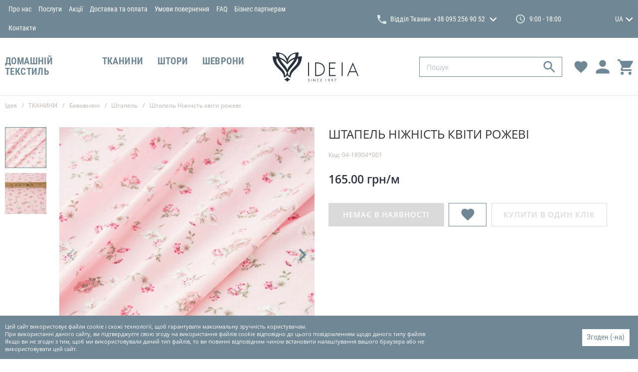

--- FILE ---
content_type: text/html; charset=UTF-8
request_url: https://ideia.ua/ua-11295/p11295
body_size: 27572
content:
<!doctype html>
<html lang="ua">
<head>
    <meta charset="utf-8">
<meta http-equiv="x-ua-compatible" content="ie=edge">

<link rel="preload" href="https://ideia.ua/assets/fonts/RobotoCondensed-Regular.woff2" as="font" type="font/woff2" crossorigin>
<link rel="preload" href="https://ideia.ua/assets/fonts/RobotoCondensed-Bold.woff2" as="font" type="font/woff2" crossorigin>
<link rel="preload" href="https://ideia.ua/assets/fonts/OpenSans-Regular.woff2" as="font" type="font/woff2" crossorigin>
<link rel="preload" href="https://ideia.ua/assets/fonts/OpenSans-SemiBold.woff2" as="font" type="font/woff2" crossorigin>
<noscript><link rel="stylesheet" href="https://ideia.ua/assets/fonts/fonts.css"></noscript>

<script>
    if(window.sessionStorage&&window.sessionStorage.fontsLoaded){document.documentElement.classList.add('fonts-loaded')}
</script>

<title>Штапель Ніжність квіти рожеві купити в Україні за низькою ціною 165.00 грн/м | Ideia.ua</title>
<meta name="description" content="Замовити Штапель Ніжність квіти рожеві в інтернет-магазині Ideia.ua ✅ Штапель Ніжність квіти рожеві купити в Україні за ціною виробника 165.00 грн/м ✅ Вища якість ✅ Великий асортимент ✅ Опис ✅ &amp;laquo;IDEIA&amp;raquo;: ☎ +38 (066) 767-67-64 ➔ Заходьте ! Доставка по всій Україні">
<meta name="keywords" content="">
<link rel="canonical" href="https://ideia.ua/ua-11295/p11295"/>
<link rel="alternate" hreflang="ru" href="https://ideia.ua/ru/ru-11295/p11295"/>
<link rel="alternate" hreflang="en" href="https://ideia.ua/en/en-11295/p11295"/>
<link rel="alternate" hreflang="uk" href="https://ideia.ua/ua-11295/p11295"/>
<meta property="og:title" content="Штапель Ніжність квіти рожеві купити в Україні за низькою ціною 165.00 грн/м | Ideia.ua" />
<meta property="og:description" content="Замовити Штапель Ніжність квіти рожеві в інтернет-магазині Ideia.ua ✅ Штапель Ніжність квіти рожеві купити в Україні за ціною виробника 165.00 грн/м ✅ Вища якість ✅ Великий асортимент ✅ Опис ✅ &amp;laquo;IDEIA&amp;raquo;: ☎ +38 (066) 767-67-64 ➔ Заходьте ! Доставка по всій Україні" />
<meta property="og:url" content="https://ideia.ua/ua-11295/p11295" />
<meta property="og:type" content="website" />
<meta property="og:image" content="https://ideia.ua/storage/products/images/big/11295.jpg.webp?v=1521118610" />
<meta property="og:image:width" content="569" />
<meta property="og:image:height" content="569" />
<meta property="og:image" content="https://ideia.ua/storage/products/images/big/1129503.jpg.webp?v=1521118606" />
<meta property="og:image:width" content="569" />
<meta property="og:image:height" content="569" />

<meta name="twitter:title" content="Штапель Ніжність квіти рожеві купити в Україні за низькою ціною 165.00 грн/м | Ideia.ua" />
<meta name="twitter:description" content="Замовити Штапель Ніжність квіти рожеві в інтернет-магазині Ideia.ua ✅ Штапель Ніжність квіти рожеві купити в Україні за ціною виробника 165.00 грн/м ✅ Вища якість ✅ Великий асортимент ✅ Опис ✅ &amp;laquo;IDEIA&amp;raquo;: ☎ +38 (066) 767-67-64 ➔ Заходьте ! Доставка по всій Україні" />
<meta name="twitter:image" content="https://ideia.ua/assets/images/placeholders/og-image.png" />

<meta name="csrf-token" content="YBq5e61n9uxqF9mSbS1ytmGd325ta94tHKZMqqSD">
<meta name="format-detection" content="telephone=no">
<meta name="format-detection" content="address=no">
<meta name="HandheldFriendly" content="True">
<meta name="MobileOptimized" content="320">
<meta name="apple-mobile-web-app-capable" content="yes">
<meta name="viewport" content="width=device-width, minimum-scale=1.0, maximum-scale=1.0, user-scalable=no">
<link rel="apple-touch-icon" sizes="180x180" href="https://ideia.ua/assets/favicons/apple-touch-icon.png">
<link rel="icon" type="image/png" sizes="32x32" href="https://ideia.ua/assets/favicons/favicon-32x32.png">
<link rel="icon" type="image/png" sizes="16x16" href="https://ideia.ua/assets/favicons/favicon-16x16.png">
<link rel="manifest" href="https://ideia.ua/assets/favicons/site.webmanifest">
<link rel="mask-icon" href="https://ideia.ua/assets/favicons/safari-pinned-tab.svg" color="#63bf3d">
<meta name="msapplication-config" content="https://ideia.ua/assets/favicons/browserconfig.xml">
<meta name="apple-mobile-web-app-title" content="idea-home.com.ua">
<meta name="application-name" content="idea-home.com.ua">
<meta name="msapplication-TileColor" content="#63bf3d">
<meta name="theme-color" content="#ffffff">
<link id="webpack-styles-before" rel="stylesheet" href="/assets/css/vendors-and-helpers.css?id=cfb00275c41124052461">
<link rel="stylesheet" href="/assets/css/editor.css?id=610dd7197ebcc019c9e7">
<link rel="stylesheet" href="/assets/css/style.css?id=1b75c0a758f053cb7e7c">
    <!-- Google tag (gtag.js) -->
<script async src="https://www.googletagmanager.com/gtag/js?id=G-T2RNFT8D48"></script>
<script> window.dataLayer = window.dataLayer || [];

    function gtag() {
        dataLayer.push(arguments);
    }

    gtag('js', new Date());
    gtag('config', 'G-T2RNFT8D48');
</script>
</head>
<body>
    <!-- Google Tag Manager (noscript) -->
<noscript><iframe src="https://www.googletagmanager.com/ns.html?id=GTM-KRMLJBT"
    height="0" width="0" style="display:none;visibility:hidden"></iframe></noscript>
    <!-- End Google Tag Manager (noscript) -->
    <div class="page">
        <header class="header header--inner" data-header>
    <div class="h-part h-part--top">
        <div class="container">
            <div class="h-top">
                <div class="grid _items-center grid--hspace-def">
                    <div class="gcell gcell--6">
                        <nav class="h-menu">
    <ul class="h-menu__items">
                                    <li class="h-menu__item">
                                            <a href="https://ideia.ua/ua/about" class="h-menu__link">Про нас</a>
                                    </li>
                            <li class="h-menu__item">
                                            <a href="https://ideia.ua/ua/services" class="h-menu__link">Послуги</a>
                                    </li>
                            <li class="h-menu__item">
                                            <a href="https://ideia.ua/ua/sales" class="h-menu__link">Акції</a>
                                    </li>
                            <li class="h-menu__item">
                                            <a href="https://ideia.ua/ua/delivery-and-payment" class="h-menu__link">Доставка та оплата</a>
                                    </li>
                            <li class="h-menu__item">
                                            <a href="https://ideia.ua/ua/page/umovi-povernennya" class="h-menu__link">Умови повернення</a>
                                    </li>
                            <li class="h-menu__item">
                                            <a href="https://ideia.ua/ua/faq" class="h-menu__link">FAQ</a>
                                    </li>
                            <li class="h-menu__item">
                                            <a href="https://ideia.ua/ua/business-contacts" class="h-menu__link">Бізнес партнерам</a>
                                    </li>
                            <li class="h-menu__item">
                                            <a href="https://ideia.ua/ua/contacts" class="h-menu__link">Контакти</a>
                                    </li>
                        </ul>
</nav>
                    </div>
                    <div class="gcell gcell--6">
                        <div class="h-info">
                            <div class="h-phones">
    <div class="phones-dropdown ">
        <div class="phones-dropdown__visible">
            <div class="phones-dropdown__item">
                <svg class="phones-dropdown__icon" viewBox="0 0 100 100" width="18" height="18">
                    <use xlink:href="https://ideia.ua/assets/images/sprites/icons.svg#tel"></use>
                </svg>
                <div class="phones-dropdown__city">Відділ Тканин</div>
                <a href="tel:+380952569052" class="phones-dropdown__phone"
                   onclick="gtag('event', 'number', {'event_category': 'button'}); return true;">
                    <span>+38 095 256 90 52</span>
                </a>
                                    <svg class="phones-dropdown__arrow" viewBox="0 0 100 61.6" width="15" height="10">
                        <use xlink:href="https://ideia.ua/assets/images/sprites/icons.svg#down"></use>
                    </svg>
                            </div>
        </div>
        <div class="phones-dropdown__hidden">
                                                                                                                    <div class="phones-dropdown__item">
                        <div class="phones-dropdown__city">Швейна Майстерня</div>
                        <a href="tel:+380502289308" class="phones-dropdown__phone"
                           onclick="gtag('event', 'number', {'event_category': 'button'}); return true;">
                            <span>+38 050 228 93 08</span>
                        </a>
                    </div>
                                                                                    <div class="phones-dropdown__item">
                        <div class="phones-dropdown__city">Відділ  ДомТекстилю</div>
                        <a href="tel:0800217727" class="phones-dropdown__phone"
                           onclick="gtag('event', 'number', {'event_category': 'button'}); return true;">
                            <span>0 800 217 727</span>
                        </a>
                    </div>
                                                        <div class="phones-dropdown__item">
                        <div class="phones-dropdown__city">Відділ  ДомТекстилю</div>
                        <a href="tel:+380512768787" class="phones-dropdown__phone"
                           onclick="gtag('event', 'number', {'event_category': 'button'}); return true;">
                            <span>+38 0512 768 787</span>
                        </a>
                    </div>
                                                        <div class="phones-dropdown__item">
                        <div class="phones-dropdown__city">Відділ  ДомТекстилю</div>
                        <a href="tel:+380932190077" class="phones-dropdown__phone"
                           onclick="gtag('event', 'number', {'event_category': 'button'}); return true;">
                            <span>+38 093 219 00 77</span>
                        </a>
                    </div>
                                                                                    <div class="phones-dropdown__item">
                        <div class="phones-dropdown__city">Київ</div>
                        <a href="tel:+380503377718" class="phones-dropdown__phone"
                           onclick="gtag('event', 'number', {'event_category': 'button'}); return true;">
                            <span>+38 050 337 77 18</span>
                        </a>
                    </div>
                                    </div>
    </div>
</div>

                                                            <div class="h-schedule">
                                    <div class="h-schedule__icon">
                                        <svg viewBox="0 0 100 100" width="18" height="18">
                                            <use xlink:href="https://ideia.ua/assets/images/sprites/icons.svg#clock"></use>
                                        </svg>
                                    </div>
                                    <div class="h-schedule__content">9:00 - 18:00</div>
                                </div>
                            
                            <div class="h-languages">
    <div class="languages-dropdown ">
        <div class="languages-dropdown__selected">
                                                                                                        <div class="languages-dropdown__item">UA</div>
                                                        <svg class="languages-dropdown__arrow" viewBox="0 0 100 61.6" width="15" height="10">
                    <use xlink:href="https://ideia.ua/assets/images/sprites/icons.svg#down"></use>
                </svg>
                    </div>
                    <div class="languages-dropdown__hidden">
                                                            <a href="https://ideia.ua/ru/ru-11295/p11295" rel="alternate" class="languages-dropdown__item">
                            RU
                        </a>
                                                                                <a href="https://ideia.ua/en/en-11295/p11295" rel="alternate" class="languages-dropdown__item">
                            EN
                        </a>
                                                                                    </div>
            </div>
</div>
                        </div>
                    </div>
                </div>
            </div>
        </div>
    </div>
    <div class="h-part h-part--bottom">
        <div class="container">
            <div class="h-bottom">
                <div class="grid _items-center grid--hspace-def">
                    <div class="gcell gcell--5">
                        <nav class="catalog-menu">
    <ul class="cm__list _scrollbar">
                        <li class="cm__item">
                    <a href="https://ideia.ua/domashnii-tekstil-28274/c28274" class="cm__link">ДОМАШНІЙ ТЕКСТИЛЬ</a>
                                            <div class="cm__hidden" data-catalog-menu>
                            <div class="cm-groups">
                                <div class="grid grid--hspace-def">
                                    <div class="gcell gcell--8">
                                        <ul class="cmg__list">
                                                                                            <li class="cmg__item">
                                                    <a href="https://ideia.ua/podushki-28205/c28205" class="cmg__name"
                                                       data-src="https://ideia.ua/storage/categories/big/JCE27g348X8yc1eirx4X3oRW7paDaqHS7eARB7jm.jpg.webp?v=1574237095">
                                                        Подушки
                                                    </a>
                                                                                                            <ul class="cmg__sub-items">
                                                                                                                            <li class="cmg__sub-item">
                                                                    <a href="https://ideia.ua/podushki-organik-31646/c31646" class="cmg__sub-link"
                                                                       data-src="https://ideia.ua/storage/categories/big/RgdmMB9XhikOhJpulbLQqMVkonaBeCNpYslOzFAx.jpg.webp?v=1618292436">
                                                                        Подушки Органік
                                                                    </a>
                                                                </li>
                                                                                                                            <li class="cmg__sub-item">
                                                                    <a href="https://ideia.ua/vnutrishnya-podushka-ta-napovnyuvach-28210/c28210" class="cmg__sub-link"
                                                                       data-src="https://ideia.ua/storage/categories/big/fTVWqPWiS5Fc1naenf80ZLJ5FvjTxxXF7wut8dco.jpg.webp?v=1618292389">
                                                                        Внутрішня подушка та наповнювач
                                                                    </a>
                                                                </li>
                                                                                                                            <li class="cmg__sub-item">
                                                                    <a href="https://ideia.ua/dekorativni-28208/c28208" class="cmg__sub-link"
                                                                       data-src="https://ideia.ua/storage/categories/big/3uZwumoiGTlCdT9eIUIXl6EtpajYy5BsXBVsCtNg.jpg.webp?v=1623401965">
                                                                        Декоративні
                                                                    </a>
                                                                </li>
                                                                                                                            <li class="cmg__sub-item">
                                                                    <a href="https://ideia.ua/ortopedichni-28207/c28207" class="cmg__sub-link"
                                                                       data-src="https://ideia.ua/storage/no-image/396x396.png.webp?v=1552920699">
                                                                        Ортопедичні
                                                                    </a>
                                                                </li>
                                                                                                                            <li class="cmg__sub-item">
                                                                    <a href="https://ideia.ua/dlya-snu-28206/c28206" class="cmg__sub-link"
                                                                       data-src="https://ideia.ua/storage/categories/big/lROVDwNmPYaJDD8aub3bAqZPBwpTq26EErGhMZiL.jpg.webp?v=1618292745">
                                                                        Для сну
                                                                    </a>
                                                                </li>
                                                                                                                    </ul>
                                                                                                    </li>
                                                                                            <li class="cmg__item">
                                                    <a href="https://ideia.ua/kovdri-28203/c28203" class="cmg__name"
                                                       data-src="https://ideia.ua/storage/categories/big/xEsV0WZgCNJHXUbQs3rQ67OAn6cgnV4LvoI5FAJ5.jpg.webp?v=1574237038">
                                                        Ковдри
                                                    </a>
                                                                                                    </li>
                                                                                            <li class="cmg__item">
                                                    <a href="https://ideia.ua/namatracniki-28211/c28211" class="cmg__name"
                                                       data-src="https://ideia.ua/storage/categories/big/6InS10oRONG7bVhbVm11ThpKMLB4KME906Uunsbm.jpg.webp?v=1757071365">
                                                        Наматрацники
                                                    </a>
                                                                                                    </li>
                                                                                            <li class="cmg__item">
                                                    <a href="https://ideia.ua/dityachii-tekstil-28225/c28225" class="cmg__name"
                                                       data-src="https://ideia.ua/storage/categories/big/Nz6kv1Phjys4iRg8MEgpNTxVsmfkCGWnlqyEnpYu.jpg.webp?v=1572942493">
                                                        Дитячий текстиль
                                                    </a>
                                                                                                            <ul class="cmg__sub-items">
                                                                                                                            <li class="cmg__sub-item">
                                                                    <a href="https://ideia.ua/postilni-komplekti-28234/c28234" class="cmg__sub-link"
                                                                       data-src="https://ideia.ua/storage/categories/big/5C7WrPrjNQc3N7n0wLh9RkQQbnMIkUQ7Rxy55Hjg.jpg.webp?v=1629296348">
                                                                        Постільні комплекти
                                                                    </a>
                                                                </li>
                                                                                                                            <li class="cmg__sub-item">
                                                                    <a href="https://ideia.ua/kokoni-ta-zahisni-bortiki-28233/c28233" class="cmg__sub-link"
                                                                       data-src="https://ideia.ua/storage/categories/big/qr153NCgPWBxJp33YjHS2KX1CJIVbDuijpEX4pCH.jpg.webp?v=1618293526">
                                                                        Кокони та захисні бортики
                                                                    </a>
                                                                </li>
                                                                                                                            <li class="cmg__sub-item">
                                                                    <a href="https://ideia.ua/namatracniki-28229/c28229" class="cmg__sub-link"
                                                                       data-src="https://ideia.ua/storage/categories/big/uee3Au65sU42L8L5b26FgegFdZjkaJP4a85BzSGl.jpg.webp?v=1618293723">
                                                                        Наматрацники
                                                                    </a>
                                                                </li>
                                                                                                                            <li class="cmg__sub-item">
                                                                    <a href="https://ideia.ua/pokrivala-ta-pledi-28228/c28228" class="cmg__sub-link"
                                                                       data-src="https://ideia.ua/storage/categories/big/1P6IAlYtQCODiyqVdX5ofAyqLHudJ66fbXa8gxya.jpg.webp?v=1643455432">
                                                                        Покривала та пледи
                                                                    </a>
                                                                </li>
                                                                                                                            <li class="cmg__sub-item">
                                                                    <a href="https://ideia.ua/podushki-dlya-snu-28227/c28227" class="cmg__sub-link"
                                                                       data-src="https://ideia.ua/storage/categories/big/8xOoRfQINekbbeJzp2uSuTBlJf0PKKSgh8rPgPsp.jpg.webp?v=1618293440">
                                                                        Подушки для сну
                                                                    </a>
                                                                </li>
                                                                                                                            <li class="cmg__sub-item">
                                                                    <a href="https://ideia.ua/kovdri-28226/c28226" class="cmg__sub-link"
                                                                       data-src="https://ideia.ua/storage/categories/big/3zKd21nOXrGqONPI9ZXAZqTrh0uN1hcibMw1jrDI.jpg.webp?v=1618293007">
                                                                        Ковдри
                                                                    </a>
                                                                </li>
                                                                                                                            <li class="cmg__sub-item">
                                                                    <a href="https://ideia.ua/podushki-dlya-vagitnih-ta-goduvannya-28209/c28209" class="cmg__sub-link"
                                                                       data-src="https://ideia.ua/storage/categories/big/bWVyeCgYj41qKjyhqy7armMyIKFt7B8i304Hb0K8.jpg.webp?v=1643455561">
                                                                        Подушки для вагітних та годування
                                                                    </a>
                                                                </li>
                                                                                                                    </ul>
                                                                                                    </li>
                                                                                            <li class="cmg__item">
                                                    <a href="https://ideia.ua/postilna-bilizna-28212/c28212" class="cmg__name"
                                                       data-src="https://ideia.ua/storage/categories/big/gALrI5ChPysknJmfk7nYl0IwE3znxLdVXTsno9Q2.jpg.webp?v=1757368575">
                                                        Постільна білизна
                                                    </a>
                                                                                                            <ul class="cmg__sub-items">
                                                                                                                            <li class="cmg__sub-item">
                                                                    <a href="https://ideia.ua/prostiradla-32797/c32797" class="cmg__sub-link"
                                                                       data-src="https://ideia.ua/storage/categories/big/RdKs4morEY5BOFlUYeGsQjtH6DM4lgtAZbbm74bs.jpg.webp?v=1764154954">
                                                                        Простирадла
                                                                    </a>
                                                                </li>
                                                                                                                            <li class="cmg__sub-item">
                                                                    <a href="https://ideia.ua/navolochki-32796/c32796" class="cmg__sub-link"
                                                                       data-src="https://ideia.ua/storage/categories/big/4VlMar7QZDBd6e1weY2tgVZaC4F6MNZlxpZuBpg7.jpg.webp?v=1762774935">
                                                                        Наволочки
                                                                    </a>
                                                                </li>
                                                                                                                            <li class="cmg__sub-item">
                                                                    <a href="https://ideia.ua/prostiradla-na-rezinci-32795/c32795" class="cmg__sub-link"
                                                                       data-src="https://ideia.ua/storage/categories/big/qcpegrR0z5szk3WBqrdut1YTulieg3h6XCwtqJq0.jpg.webp?v=1764003898">
                                                                        Простирадла на резинці
                                                                    </a>
                                                                </li>
                                                                                                                            <li class="cmg__sub-item">
                                                                    <a href="https://ideia.ua/nabori-bilizni-28525/c28525" class="cmg__sub-link"
                                                                       data-src="https://ideia.ua/storage/categories/big/OZQoOgrxpmc77ueRj28Oeev3Z77EKasp5Iq3a0Wz.jpg.webp?v=1757368670">
                                                                        Набори білизни
                                                                    </a>
                                                                </li>
                                                                                                                            <li class="cmg__sub-item">
                                                                    <a href="https://ideia.ua/pidkovdri-28524/c28524" class="cmg__sub-link"
                                                                       data-src="https://ideia.ua/storage/categories/big/NGzixdjoxASNEXdBcNAh4Zaaoea9Q5IphwNp4qyc.jpg.webp?v=1757368746">
                                                                        Підковдри
                                                                    </a>
                                                                </li>
                                                                                                                    </ul>
                                                                                                    </li>
                                                                                            <li class="cmg__item">
                                                    <a href="https://ideia.ua/pokrivala-ta-pledi-28213/c28213" class="cmg__name"
                                                       data-src="https://ideia.ua/storage/categories/big/j7qYZMGWzD8r6O4lC57JRGSLVysIea93VeDKZswx.JPG.webp?v=1643622758">
                                                        Покривала та пледи
                                                    </a>
                                                                                                    </li>
                                                                                            <li class="cmg__item">
                                                    <a href="https://ideia.ua/rizdvo-32495/c32495" class="cmg__name"
                                                       data-src="https://ideia.ua/storage/categories/big/iGVQge48mrTmutO5yANmYDsB0e5ge3OwWXkn2MV3.jpg.webp?v=1644949118">
                                                        Різдво
                                                    </a>
                                                                                                    </li>
                                                                                            <li class="cmg__item">
                                                    <a href="https://ideia.ua/podarunkovi-sertifikati-28237/c28237" class="cmg__name"
                                                       data-src="https://ideia.ua/storage/categories/big/N68VSunUUNU439oaJecphPzZKO8U3ZEHJOlGtjsq.jpg.webp?v=1706831453">
                                                        Подарункові сертифікати
                                                    </a>
                                                                                                    </li>
                                                                                            <li class="cmg__item">
                                                    <a href="https://ideia.ua/mahrovi-virobi-28214/c28214" class="cmg__name"
                                                       data-src="https://ideia.ua/storage/categories/big/elrWgyXrXIm7zSnk35jkaLWgej55Ko3BRnGubXkf.jpg.webp?v=1574237209">
                                                        Махрові вироби
                                                    </a>
                                                                                                            <ul class="cmg__sub-items">
                                                                                                                            <li class="cmg__sub-item">
                                                                    <a href="https://ideia.ua/prostiradla-28217/c28217" class="cmg__sub-link"
                                                                       data-src="https://ideia.ua/storage/categories/big/mWG7hNJRIFTIXpGbFeVU4XVLGGicKkJML04lHjtr.jpg.webp?v=1623400245">
                                                                        Простирадла
                                                                    </a>
                                                                </li>
                                                                                                                            <li class="cmg__sub-item">
                                                                    <a href="https://ideia.ua/rushniki-28215/c28215" class="cmg__sub-link"
                                                                       data-src="https://ideia.ua/storage/categories/big/afEtGU8Z2EBHh8gOs6ep4pB9ngc0Dbf55fWSV8Q6.jpg.webp?v=1623400321">
                                                                        Рушники
                                                                    </a>
                                                                </li>
                                                                                                                    </ul>
                                                                                                    </li>
                                                                                            <li class="cmg__item">
                                                    <a href="https://ideia.ua/kuhonnii-tekstil-28218/c28218" class="cmg__name"
                                                       data-src="https://ideia.ua/storage/categories/big/yxnxkS5lbAMXbiAzN6AcNofpxfrqhVbOfmJREJ3I.jpg.webp?v=1572943057">
                                                        Кухонний текстиль
                                                    </a>
                                                                                                            <ul class="cmg__sub-items">
                                                                                                                            <li class="cmg__sub-item">
                                                                    <a href="https://ideia.ua/tekstilni-aksesuari-28223/c28223" class="cmg__sub-link"
                                                                       data-src="https://ideia.ua/storage/categories/big/nuqra2MVNQRqPgUTG0DTPk2M4PvktWNCnkUFzuby.jpg.webp?v=1672245231">
                                                                        Текстильні аксесуари
                                                                    </a>
                                                                </li>
                                                                                                                            <li class="cmg__sub-item">
                                                                    <a href="https://ideia.ua/servetki-ta-rushniki-dlya-kuhni-28222/c28222" class="cmg__sub-link"
                                                                       data-src="https://ideia.ua/storage/categories/big/QCptXA9iQAKrQY6OQ4Xp7qfUXSm9JjN5FkWxck4S.jpg.webp?v=1672244981">
                                                                        Серветки та рушники для кухні
                                                                    </a>
                                                                </li>
                                                                                                                            <li class="cmg__sub-item">
                                                                    <a href="https://ideia.ua/fartuhi-28221/c28221" class="cmg__sub-link"
                                                                       data-src="https://ideia.ua/storage/no-image/396x396.png.webp?v=1552920699">
                                                                        Фартухи
                                                                    </a>
                                                                </li>
                                                                                                                            <li class="cmg__sub-item">
                                                                    <a href="https://ideia.ua/skatertina-dorizhki-28220/c28220" class="cmg__sub-link"
                                                                       data-src="https://ideia.ua/storage/categories/big/0g2PSJxz7X0VYsElAMMZ5g0MQtTI17slUQt5Gi3W.jpg.webp?v=1672245020">
                                                                        Скатертина-доріжки
                                                                    </a>
                                                                </li>
                                                                                                                            <li class="cmg__sub-item">
                                                                    <a href="https://ideia.ua/skatertini-28219/c28219" class="cmg__sub-link"
                                                                       data-src="https://ideia.ua/storage/categories/big/6MKOaA3gpkUk4x1h3qtrAI0SxuEbdBeSvEqvGroo.jpg.webp?v=1672245095">
                                                                        Скатертини
                                                                    </a>
                                                                </li>
                                                                                                                    </ul>
                                                                                                    </li>
                                                                                            <li class="cmg__item">
                                                    <a href="https://ideia.ua/tekstil-dlya-goteliv-28238/c28238" class="cmg__name"
                                                       data-src="https://ideia.ua/storage/categories/big/qOLxxjtNrmzqKeKPqKspY03rqmyyLY9dtJ9JDXmg.jpg.webp?v=1572942859">
                                                        Текстиль для готелів
                                                    </a>
                                                                                                            <ul class="cmg__sub-items">
                                                                                                                            <li class="cmg__sub-item">
                                                                    <a href="https://ideia.ua/postilna-bilizna-31974/c31974" class="cmg__sub-link"
                                                                       data-src="https://ideia.ua/storage/categories/big/e5MePPkpKbtdbVBoRuWSIyGBYBbqAJScUEVYgVVi.jpg.webp?v=1757071594">
                                                                        Постільна білизна
                                                                    </a>
                                                                </li>
                                                                                                                            <li class="cmg__sub-item">
                                                                    <a href="https://ideia.ua/mahrovi-virobi-28244/c28244" class="cmg__sub-link"
                                                                       data-src="https://ideia.ua/storage/categories/big/eMkkTfrcWFFmfLm0A2YRKoOoJSdse4ZbEp0YKtvn.jpg.webp?v=1618294023">
                                                                        Махрові вироби
                                                                    </a>
                                                                </li>
                                                                                                                            <li class="cmg__sub-item">
                                                                    <a href="https://ideia.ua/namatracniki-28241/c28241" class="cmg__sub-link"
                                                                       data-src="https://ideia.ua/storage/categories/big/nccJyEdwALhjIyPpPIsRsEl9o4y71ULyyV7kH595.jpg.webp?v=1757071435">
                                                                        Наматрацники
                                                                    </a>
                                                                </li>
                                                                                                                            <li class="cmg__sub-item">
                                                                    <a href="https://ideia.ua/kovdri-28240/c28240" class="cmg__sub-link"
                                                                       data-src="https://ideia.ua/storage/categories/big/9GXBFf2kaei1dugI4ABbkltSAMJQukoTIYqADOk6.jpg.webp?v=1623401335">
                                                                        Ковдри
                                                                    </a>
                                                                </li>
                                                                                                                            <li class="cmg__sub-item">
                                                                    <a href="https://ideia.ua/podushki-28239/c28239" class="cmg__sub-link"
                                                                       data-src="https://ideia.ua/storage/categories/big/jW5HptLYv6K904wcmJF8L4irg4YNvOFj7SFziykE.jpg.webp?v=1623401247">
                                                                        Подушки
                                                                    </a>
                                                                </li>
                                                                                                                    </ul>
                                                                                                    </li>
                                                                                            <li class="cmg__item">
                                                    <a href="https://ideia.ua/tekstil-dlya-tvarin-28235/c28235" class="cmg__name"
                                                       data-src="https://ideia.ua/storage/categories/big/4h0tD81lhxBwxCPasnIdTbNtlO4Az3yXR70edLUG.png.webp?v=1758605732">
                                                        Текстиль для тварин
                                                    </a>
                                                                                                    </li>
                                                                                    </ul>
                                    </div>
                                    <div class="gcell gcell--4">
                                        <div class="cmg__img">
                                            <div class="cmg__img-ratio">
                                                <img class="lozad js-init" src="https://ideia.ua/assets/images/empty.gif"
                                                     data-lozad="https://ideia.ua/storage/categories/big/4918FE82dEV0pg19seisw7bDxUhDjEaPTdxC7YjJ.jpg.webp?v=1719678021"
                                                     alt="ДОМАШНІЙ ТЕКСТИЛЬ"
                                                     data-default-src="https://ideia.ua/storage/categories/big/4918FE82dEV0pg19seisw7bDxUhDjEaPTdxC7YjJ.jpg.webp?v=1719678021"
                                                     data-catalog-menu-image>
                                            </div>
                                        </div>
                                    </div>
                                </div>
                            </div>
                        </div>
                                    </li>
                        <li class="cm__item">
                    <a href="https://ideia.ua/tkanini-28275/c28275" class="cm__link">ТКАНИНИ</a>
                                            <div class="cm__hidden" data-catalog-menu>
                            <div class="cm-groups">
                                <div class="grid grid--hspace-def">
                                    <div class="gcell gcell--8">
                                        <ul class="cmg__list">
                                                                                            <li class="cmg__item">
                                                    <a href="https://ideia.ua/kostyumno-platelni-28406/c28406" class="cmg__name"
                                                       data-src="https://ideia.ua/storage/categories/big/ZDGB6AKxzurtWphk6WyvaCGJJrOUfQhjTn5XadcV.jpg.webp?v=1573042741">
                                                        Костюмно-плательні 
                                                    </a>
                                                                                                            <ul class="cmg__sub-items">
                                                                                                                            <li class="cmg__sub-item">
                                                                    <a href="https://ideia.ua/viiskovogo-priznachennya-32600/c32600" class="cmg__sub-link"
                                                                       data-src="https://ideia.ua/storage/no-image/396x396.png.webp?v=1552920699">
                                                                        Військового призначення
                                                                    </a>
                                                                </li>
                                                                                                                            <li class="cmg__sub-item">
                                                                    <a href="https://ideia.ua/koton-28445/c28445" class="cmg__sub-link"
                                                                       data-src="https://ideia.ua/storage/categories/big/ajc0V0dAVGh5WEkbByA0E7GZve7AgK7Hru2FurCe.jpg.webp?v=1623530121">
                                                                        Котон
                                                                    </a>
                                                                </li>
                                                                                                                            <li class="cmg__sub-item">
                                                                    <a href="https://ideia.ua/platelni-28444/c28444" class="cmg__sub-link"
                                                                       data-src="https://ideia.ua/storage/categories/big/O03r1r2sBTo0OKe0vbMmt8TJQL2VIrLKCOdjhor8.jpg.webp?v=1623530140">
                                                                        Плательні
                                                                    </a>
                                                                </li>
                                                                                                                            <li class="cmg__sub-item">
                                                                    <a href="https://ideia.ua/kostyumni-28443/c28443" class="cmg__sub-link"
                                                                       data-src="https://ideia.ua/storage/categories/big/a9Q98nPk89LI8ev755MUQvN132oPpet7Qct3G9DX.jpg.webp?v=1623530155">
                                                                        Костюмні
                                                                    </a>
                                                                </li>
                                                                                                                            <li class="cmg__sub-item">
                                                                    <a href="https://ideia.ua/oksamitvelyur-28442/c28442" class="cmg__sub-link"
                                                                       data-src="https://ideia.ua/storage/categories/big/8D2O8kBWH4D9ieX1li5qS47UordGrBcjupGAS5fd.jpg.webp?v=1623530171">
                                                                        Оксамит/Велюр
                                                                    </a>
                                                                </li>
                                                                                                                            <li class="cmg__sub-item">
                                                                    <a href="https://ideia.ua/atlas-28441/c28441" class="cmg__sub-link"
                                                                       data-src="https://ideia.ua/storage/categories/big/NaGtKn9hwOqS4oFu5OJFlWkv2e6emtsLJyxDkkIr.jpg.webp?v=1623527603">
                                                                        Атлас
                                                                    </a>
                                                                </li>
                                                                                                                    </ul>
                                                                                                    </li>
                                                                                            <li class="cmg__item">
                                                    <a href="https://ideia.ua/trikotazh-28402/c28402" class="cmg__name"
                                                       data-src="https://ideia.ua/storage/categories/big/wciiDtkzBYVvw9sqoPlEbv22uCOBH6a2NL5Xs2mQ.jpg.webp?v=1573040840">
                                                        Трикотаж
                                                    </a>
                                                                                                            <ul class="cmg__sub-items">
                                                                                                                            <li class="cmg__sub-item">
                                                                    <a href="https://ideia.ua/dovyazi-29813/c29813" class="cmg__sub-link"
                                                                       data-src="https://ideia.ua/storage/no-image/396x396.png.webp?v=1552920699">
                                                                        Довязи
                                                                    </a>
                                                                </li>
                                                                                                                            <li class="cmg__sub-item">
                                                                    <a href="https://ideia.ua/odnotonnii-28435/c28435" class="cmg__sub-link"
                                                                       data-src="https://ideia.ua/storage/categories/big/hTeIOON9i7zU7xunSPvxstgG56bQs0GNDzCQqAnI.jpg.webp?v=1623530201">
                                                                        Однотонний
                                                                    </a>
                                                                </li>
                                                                                                                            <li class="cmg__sub-item">
                                                                    <a href="https://ideia.ua/z-malyunkom-28434/c28434" class="cmg__sub-link"
                                                                       data-src="https://ideia.ua/storage/categories/big/yXUJWPaYU4Wrl7JBSIwZowALv2b3ZZ6cr95ev07G.jpg.webp?v=1574261967">
                                                                        З малюнком
                                                                    </a>
                                                                </li>
                                                                                                                            <li class="cmg__sub-item">
                                                                    <a href="https://ideia.ua/bifleks-28428/c28428" class="cmg__sub-link"
                                                                       data-src="https://ideia.ua/storage/categories/big/GvXMgmWKWDjFfJ4r2e5iKcGRdpn45nBeOP2gqLf9.JPG.webp?v=1623530222">
                                                                        Біфлекс
                                                                    </a>
                                                                </li>
                                                                                                                    </ul>
                                                                                                    </li>
                                                                                            <li class="cmg__item">
                                                    <a href="https://ideia.ua/bavovnyani-28404/c28404" class="cmg__name"
                                                       data-src="https://ideia.ua/storage/categories/big/7IyCtwt8fqGeBNLmNXXqeyP51MSwKHvnoOHggj5U.jpg.webp?v=1573116454">
                                                        Бавовняні 
                                                    </a>
                                                                                                            <ul class="cmg__sub-items">
                                                                                                                            <li class="cmg__sub-item">
                                                                    <a href="https://ideia.ua/muslin-32793/c32793" class="cmg__sub-link"
                                                                       data-src="https://ideia.ua/storage/no-image/396x396.png.webp?v=1552920699">
                                                                        Муслін
                                                                    </a>
                                                                </li>
                                                                                                                            <li class="cmg__sub-item">
                                                                    <a href="https://ideia.ua/shtapel-28432/c28432" class="cmg__sub-link"
                                                                       data-src="https://ideia.ua/storage/categories/big/6bEb0XHeWAAWVN9EVDLAyJfWhG5tjgVsptuBAuKu.jpg.webp?v=1623530241">
                                                                        Штапель
                                                                    </a>
                                                                </li>
                                                                                                                            <li class="cmg__sub-item">
                                                                    <a href="https://ideia.ua/poplin-28431/c28431" class="cmg__sub-link"
                                                                       data-src="https://ideia.ua/storage/categories/big/jsL4Y3bZkBX2cREMHg1erxYO3HZHeZqOMRys0kKM.jpg.webp?v=1623530255">
                                                                        Поплін
                                                                    </a>
                                                                </li>
                                                                                                                            <li class="cmg__sub-item">
                                                                    <a href="https://ideia.ua/sorochkova-28430/c28430" class="cmg__sub-link"
                                                                       data-src="https://ideia.ua/storage/categories/big/C9NzrYMEmIptNnbi7wySjjXjIHf1Pub3P4iZeV1H.jpg.webp?v=1623530270">
                                                                        Сорочкова
                                                                    </a>
                                                                </li>
                                                                                                                            <li class="cmg__sub-item">
                                                                    <a href="https://ideia.ua/batist-28429/c28429" class="cmg__sub-link"
                                                                       data-src="https://ideia.ua/storage/categories/big/Nz7SvPmlnR649zcWvvGnLXCYGqhu46lIT9pglME4.jpg.webp?v=1623530312">
                                                                        Батист
                                                                    </a>
                                                                </li>
                                                                                                                    </ul>
                                                                                                    </li>
                                                                                            <li class="cmg__item">
                                                    <a href="https://ideia.ua/gipyur-28413/c28413" class="cmg__name"
                                                       data-src="https://ideia.ua/storage/categories/big/jrh9z7YWi5W1G6f8jiZztto0x3xNMggm1FrcDG9j.jpg.webp?v=1573050777">
                                                        Гіпюр
                                                    </a>
                                                                                                    </li>
                                                                                            <li class="cmg__item">
                                                    <a href="https://ideia.ua/shifon-28407/c28407" class="cmg__name"
                                                       data-src="https://ideia.ua/storage/categories/big/8cIXr4CQjvWDL4wIulUKZheHLn8FntvITXsTkoZY.jpg.webp?v=1574422932">
                                                        Шифон
                                                    </a>
                                                                                                            <ul class="cmg__sub-items">
                                                                                                                            <li class="cmg__sub-item">
                                                                    <a href="https://ideia.ua/z-malyunkom-28436/c28436" class="cmg__sub-link"
                                                                       data-src="https://ideia.ua/storage/categories/big/03zcHwYCaUNL0fUDsjSw6qvCKZ05A6ZqdOEXLZW4.jpeg.webp?v=1623527551">
                                                                        З малюнком
                                                                    </a>
                                                                </li>
                                                                                                                            <li class="cmg__sub-item">
                                                                    <a href="https://ideia.ua/odnotonnii-28426/c28426" class="cmg__sub-link"
                                                                       data-src="https://ideia.ua/storage/categories/big/Yp6cSRhtuqxlboiRObXDoEEVvkZ8cQ5Y2UoPTK8r.jpg.webp?v=1623530292">
                                                                        Однотонний
                                                                    </a>
                                                                </li>
                                                                                                                    </ul>
                                                                                                    </li>
                                                                                            <li class="cmg__item">
                                                    <a href="https://ideia.ua/lon-28405/c28405" class="cmg__name"
                                                       data-src="https://ideia.ua/storage/categories/big/NofkJKtZCd2UKTRZFLHFZlTQqBA5xJa5GH9iV4pr.jpg.webp?v=1574411293">
                                                        Льон
                                                    </a>
                                                                                                            <ul class="cmg__sub-items">
                                                                                                                            <li class="cmg__sub-item">
                                                                    <a href="https://ideia.ua/odnotonnii-28433/c28433" class="cmg__sub-link"
                                                                       data-src="https://ideia.ua/storage/categories/big/uKOGBZmeoPNZjryGyVs2ZRXgasCzoucIw1SO890f.jpeg.webp?v=1623527452">
                                                                        Однотонний
                                                                    </a>
                                                                </li>
                                                                                                                            <li class="cmg__sub-item">
                                                                    <a href="https://ideia.ua/z-malyunkom-28427/c28427" class="cmg__sub-link"
                                                                       data-src="https://ideia.ua/storage/categories/big/Fg5e6zxYACKPGlTOriXjn59wyCexsUcFwbVOaRrS.jpeg.webp?v=1623527484">
                                                                        З малюнком
                                                                    </a>
                                                                </li>
                                                                                                                    </ul>
                                                                                                    </li>
                                                                                            <li class="cmg__item">
                                                    <a href="https://ideia.ua/paltovi-28419/c28419" class="cmg__name"
                                                       data-src="https://ideia.ua/storage/categories/big/dLKXamBrbxU9RY7L5s2rEbWpEfGESDiCRvsBceS9.jpg.webp?v=1573116351">
                                                        Пальтові
                                                    </a>
                                                                                                    </li>
                                                                                            <li class="cmg__item">
                                                    <a href="https://ideia.ua/hutro-28415/c28415" class="cmg__name"
                                                       data-src="https://ideia.ua/storage/categories/big/wQ9Ka5zKwzYqUCFVBQn0L60T3RmYrUyDZtX0gwMf.jpg.webp?v=1574261888">
                                                        Хутро
                                                    </a>
                                                                                                    </li>
                                                                                            <li class="cmg__item">
                                                    <a href="https://ideia.ua/plaschovi-ta-pidkladkovi-28412/c28412" class="cmg__name"
                                                       data-src="https://ideia.ua/storage/categories/big/CJlrFh3tnPZdzrqlrzcsXOVQX2IqJGKXIXl9xH95.jpg.webp?v=1574261950">
                                                        Плащові та підкладкові
                                                    </a>
                                                                                                    </li>
                                                                                            <li class="cmg__item">
                                                    <a href="https://ideia.ua/dzhinsovi-28414/c28414" class="cmg__name"
                                                       data-src="https://ideia.ua/storage/categories/big/Vlen8fpQOU4qJQ6pzQyCCTmwsJpOxIFWNXf1m8tT.jpg.webp?v=1574261851">
                                                        Джинсові 
                                                    </a>
                                                                                                    </li>
                                                                                            <li class="cmg__item">
                                                    <a href="https://ideia.ua/shkira-shtuchna-28411/c28411" class="cmg__name"
                                                       data-src="https://ideia.ua/storage/categories/big/df8TcA7zQAIWQmWdxhQ1gjkqRsPbDCCXHxL16gKq.jpg.webp?v=1574238248">
                                                        Шкіра штучна
                                                    </a>
                                                                                                    </li>
                                                                                            <li class="cmg__item">
                                                    <a href="https://ideia.ua/uteplyuvachi-28416/c28416" class="cmg__name"
                                                       data-src="https://ideia.ua/storage/categories/big/Xwy5VZMQHQtTWMN88v2aJjpeRIqE1org2OtE8dMR.jpg.webp?v=1574262717">
                                                        Утеплювачі
                                                    </a>
                                                                                                    </li>
                                                                                            <li class="cmg__item">
                                                    <a href="https://ideia.ua/dlya-domashnogo-tekstilya-28409/c28409" class="cmg__name"
                                                       data-src="https://ideia.ua/storage/categories/big/raCy5kU5H6BFqCpn1xwRPuAq4fzFlIWU3ySAi9wt.jpg.webp?v=1573042895">
                                                        Для домашнього текстиля
                                                    </a>
                                                                                                            <ul class="cmg__sub-items">
                                                                                                                            <li class="cmg__sub-item">
                                                                    <a href="https://ideia.ua/rushnichkovi-28425/c28425" class="cmg__sub-link"
                                                                       data-src="https://ideia.ua/storage/categories/big/8XzMBGAEXId8nRqNczDiZGzviNsfcx5rmEke1PES.jpg.webp?v=1623530345">
                                                                        Рушничкові
                                                                    </a>
                                                                </li>
                                                                                                                            <li class="cmg__sub-item">
                                                                    <a href="https://ideia.ua/dekorativni--skaterni-28424/c28424" class="cmg__sub-link"
                                                                       data-src="https://ideia.ua/storage/categories/big/QC5bEHVnfrZCWsQtYn1TQMwrx2w6nB7eMZTVJSg9.jpg.webp?v=1623530365">
                                                                        Декоративні / Скатерні
                                                                    </a>
                                                                </li>
                                                                                                                            <li class="cmg__sub-item">
                                                                    <a href="https://ideia.ua/velsoft-ta-flis-28423/c28423" class="cmg__sub-link"
                                                                       data-src="https://ideia.ua/storage/categories/big/Yqc6uN8OsfYBjI7i2UVUlWvITaCe2Ta3K9bVn5c4.jpg.webp?v=1653152804">
                                                                        Велсофт та фліс
                                                                    </a>
                                                                </li>
                                                                                                                            <li class="cmg__sub-item">
                                                                    <a href="https://ideia.ua/dlya-postilnoi-bilizni-28422/c28422" class="cmg__sub-link"
                                                                       data-src="https://ideia.ua/storage/categories/big/yODT95ZOuhZIYAg74zm9RupeVwsuHW33151ngo0O.jpg.webp?v=1623530398">
                                                                        Для постільної білизни
                                                                    </a>
                                                                </li>
                                                                                                                    </ul>
                                                                                                    </li>
                                                                                            <li class="cmg__item">
                                                    <a href="https://ideia.ua/dekorativni-28408/c28408" class="cmg__name"
                                                       data-src="https://ideia.ua/storage/categories/big/qWIPL6CmipliUOWGjbPTwIlNS9wlaLSnBO3o8hV4.jpg.webp?v=1574238349">
                                                        Декоративні 
                                                    </a>
                                                                                                            <ul class="cmg__sub-items">
                                                                                                                            <li class="cmg__sub-item">
                                                                    <a href="https://ideia.ua/parcha-28440/c28440" class="cmg__sub-link"
                                                                       data-src="https://ideia.ua/storage/categories/big/oNkQ3R2UGZe2Us7A1428FKWmcPgCewL5JnuD9AK7.jpg.webp?v=1623530416">
                                                                        Парча
                                                                    </a>
                                                                </li>
                                                                                                                            <li class="cmg__sub-item">
                                                                    <a href="https://ideia.ua/sitka-ta-fatin-28439/c28439" class="cmg__sub-link"
                                                                       data-src="https://ideia.ua/storage/categories/big/PhazP0UENsA2wBMScxfAzVjInxPeSos2fK6Qmm2M.jpg.webp?v=1623530437">
                                                                        Сітка та фатин
                                                                    </a>
                                                                </li>
                                                                                                                            <li class="cmg__sub-item">
                                                                    <a href="https://ideia.ua/paietka-28438/c28438" class="cmg__sub-link"
                                                                       data-src="https://ideia.ua/storage/categories/big/ypzIh4ajFbfPS2RK5oCqc19eycZHxHg9Am5uEc4S.jpg.webp?v=1623530454">
                                                                        Пайетка
                                                                    </a>
                                                                </li>
                                                                                                                            <li class="cmg__sub-item">
                                                                    <a href="https://ideia.ua/organza-ta-kristalon-28437/c28437" class="cmg__sub-link"
                                                                       data-src="https://ideia.ua/storage/categories/big/Z5YSxzWbqPtAfQFj9r1fm3igjupdyXgb65Ph1iHY.jpg.webp?v=1623530473">
                                                                        Органза та кристалон
                                                                    </a>
                                                                </li>
                                                                                                                    </ul>
                                                                                                    </li>
                                                                                            <li class="cmg__item">
                                                    <a href="https://ideia.ua/dlya-rukodillya-28421/c28421" class="cmg__name"
                                                       data-src="https://ideia.ua/storage/categories/big/othBQ9pLWc91cfTlsFlRXUnP0uB53IHjACrxYm4e.jpg.webp?v=1574681200">
                                                        Для рукоділля
                                                    </a>
                                                                                                    </li>
                                                                                            <li class="cmg__item">
                                                    <a href="https://ideia.ua/tentovi-28417/c28417" class="cmg__name"
                                                       data-src="https://ideia.ua/storage/categories/big/CWMFPdP5v6JCYW2IgRjuqsb9r4WSyj1Obd9lRSR0.jpg.webp?v=1574681227">
                                                        Тентові
                                                    </a>
                                                                                                    </li>
                                                                                            <li class="cmg__item">
                                                    <a href="https://ideia.ua/viiskovogo-priznachennya-32601/c32601" class="cmg__name"
                                                       data-src="https://ideia.ua/storage/no-image/396x396.png.webp?v=1552920699">
                                                        Військового призначення
                                                    </a>
                                                                                                    </li>
                                                                                    </ul>
                                    </div>
                                    <div class="gcell gcell--4">
                                        <div class="cmg__img">
                                            <div class="cmg__img-ratio">
                                                <img class="lozad js-init" src="https://ideia.ua/assets/images/empty.gif"
                                                     data-lozad="https://ideia.ua/storage/categories/big/nyat7Dzvdxmw52G3QJoo5EpPfBi2IcFjBrk2dtdi.jpg.webp?v=1574237835"
                                                     alt="ТКАНИНИ"
                                                     data-default-src="https://ideia.ua/storage/categories/big/nyat7Dzvdxmw52G3QJoo5EpPfBi2IcFjBrk2dtdi.jpg.webp?v=1574237835"
                                                     data-catalog-menu-image>
                                            </div>
                                        </div>
                                    </div>
                                </div>
                            </div>
                        </div>
                                    </li>
                        <li class="cm__item">
                    <a href="https://ideia.ua/shtori-28276/c28276" class="cm__link">ШТОРИ</a>
                                            <div class="cm__hidden" data-catalog-menu>
                            <div class="cm-groups">
                                <div class="grid grid--hspace-def">
                                    <div class="gcell gcell--8">
                                        <ul class="cmg__list">
                                                                                            <li class="cmg__item">
                                                    <a href="https://ideia.ua/gipyur-31595/c31595" class="cmg__name"
                                                       data-src="https://ideia.ua/storage/no-image/396x396.png.webp?v=1552920699">
                                                        Гіпюр
                                                    </a>
                                                                                                    </li>
                                                                                            <li class="cmg__item">
                                                    <a href="https://ideia.ua/tyul-vishivka-28820/c28820" class="cmg__name"
                                                       data-src="https://ideia.ua/storage/categories/big/4cLy3U9tmSs5eCUb8v4nrgNnNdH15btIwocSgpjJ.png.webp?v=1617889210">
                                                        Тюль вишивка
                                                    </a>
                                                                                                    </li>
                                                                                            <li class="cmg__item">
                                                    <a href="https://ideia.ua/tyul-nabivnii-28821/c28821" class="cmg__name"
                                                       data-src="https://ideia.ua/storage/categories/big/L8dZhZIsth4tSLhHdQGxUdKTLGW2Biju1CaxNiPY.jpg.webp?v=1575273136">
                                                        Тюль набивний
                                                    </a>
                                                                                                    </li>
                                                                                            <li class="cmg__item">
                                                    <a href="https://ideia.ua/tyul-odnotonnii-28825/c28825" class="cmg__name"
                                                       data-src="https://ideia.ua/storage/categories/big/uv3kheYs5jgUHvEovHBY0dwGLzeVLtMbzC4j1xMr.jpg.webp?v=1573569828">
                                                        Тюль однотонний
                                                    </a>
                                                                                                    </li>
                                                                                            <li class="cmg__item">
                                                    <a href="https://ideia.ua/port%D1%94rni-zhakkard-28814/c28814" class="cmg__name"
                                                       data-src="https://ideia.ua/storage/categories/big/4xyIyfyBtMIp32juUgzNl3cpUrfXQIN1kzhuNIwZ.jpg.webp?v=1625599174">
                                                        Портьєрні жаккард
                                                    </a>
                                                                                                    </li>
                                                                                            <li class="cmg__item">
                                                    <a href="https://ideia.ua/port%D1%94rni-z-malyunkom-28817/c28817" class="cmg__name"
                                                       data-src="https://ideia.ua/storage/categories/big/w3SLnWZcmdQ7ZtJuBymKAcdKWgXSKmXGlH3pMmGS.jpg.webp?v=1572944118">
                                                        Портьєрні з малюнком
                                                    </a>
                                                                                                    </li>
                                                                                            <li class="cmg__item">
                                                    <a href="https://ideia.ua/port%D1%94rni-odnotonni-28818/c28818" class="cmg__name"
                                                       data-src="https://ideia.ua/storage/categories/big/CHfV75Da6gECkEro2MsU1H97j85fAu6Lkis6KDIP.jpg.webp?v=1575273110">
                                                        Портьєрні однотонні
                                                    </a>
                                                                                                    </li>
                                                                                            <li class="cmg__item">
                                                    <a href="https://ideia.ua/karnizi-32790/c32790" class="cmg__name"
                                                       data-src="https://ideia.ua/storage/categories/big/C9KCkh3LEY14NDXpf2IE0VZCPFz6a64AsTFKeri3.jpg.webp?v=1710525224">
                                                        Карнизи
                                                    </a>
                                                                                                    </li>
                                                                                            <li class="cmg__item">
                                                    <a href="https://ideia.ua/furnitura-28819/c28819" class="cmg__name"
                                                       data-src="https://ideia.ua/storage/categories/big/VHteICjhNKrkWsk1CLU32MdByCdR3PktNc1idpTH.jpg.webp?v=1656661846">
                                                        Фурнітура
                                                    </a>
                                                                                                    </li>
                                                                                            <li class="cmg__item">
                                                    <a href="https://ideia.ua/gotovi-virobi-28696/c28696" class="cmg__name"
                                                       data-src="https://ideia.ua/storage/categories/big/1S65pD1miXNo9ZnJBGIW6YSsxnnF1exLwSUOkyV1.jpg.webp?v=1575273148">
                                                        Готові вироби
                                                    </a>
                                                                                                    </li>
                                                                                            <li class="cmg__item">
                                                    <a href="https://ideia.ua/tasma-ta-bahroma-30211/c30211" class="cmg__name"
                                                       data-src="https://ideia.ua/storage/categories/big/uoiL6pucmW39OtUyfdGg2sDJbEON6zAMzXFWEUnC.jpg.webp?v=1601407295">
                                                        Тасьма та бахрома
                                                    </a>
                                                                                                    </li>
                                                                                            <li class="cmg__item">
                                                    <a href="https://ideia.ua/tyul-zhakard-31596/c31596" class="cmg__name"
                                                       data-src="https://ideia.ua/storage/categories/big/q0pPDlnVA1KoMugrF7bnCijIkb8x9k8OLyRl7bjy.png.webp?v=1617889344">
                                                        Тюль Жакард
                                                    </a>
                                                                                                    </li>
                                                                                    </ul>
                                    </div>
                                    <div class="gcell gcell--4">
                                        <div class="cmg__img">
                                            <div class="cmg__img-ratio">
                                                <img class="lozad js-init" src="https://ideia.ua/assets/images/empty.gif"
                                                     data-lozad="https://ideia.ua/storage/categories/big/6f773xb6MjgZtyRbRzTWzRxny7yYeOlaXCqtePig.jpg.webp?v=1574237879"
                                                     alt="ШТОРИ"
                                                     data-default-src="https://ideia.ua/storage/categories/big/6f773xb6MjgZtyRbRzTWzRxny7yYeOlaXCqtePig.jpg.webp?v=1574237879"
                                                     data-catalog-menu-image>
                                            </div>
                                        </div>
                                    </div>
                                </div>
                            </div>
                        </div>
                                    </li>
                        <li class="cm__item">
                    <a href="https://ideia.ua/shevroni-32791/c32791" class="cm__link">ШЕВРОНИ</a>
                                            <div class="cm__hidden" data-catalog-menu>
                            <div class="cm-groups">
                                <div class="grid grid--hspace-def">
                                    <div class="gcell gcell--8">
                                        <ul class="cmg__list">
                                                                                            <li class="cmg__item">
                                                    <a href="https://ideia.ua/scho-svityatsya-v-temryavi-32794/c32794" class="cmg__name"
                                                       data-src="https://ideia.ua/storage/no-image/396x396.png.webp?v=1552920699">
                                                        Що світяться в темряві
                                                    </a>
                                                                                                    </li>
                                                                                            <li class="cmg__item">
                                                    <a href="https://ideia.ua/shevroni-dlya-kinologiv-sluzhbovih-sobak-32792/c32792" class="cmg__name"
                                                       data-src="https://ideia.ua/storage/categories/big/A2ec6XK5u1flQIxixrfRT9BdGDzAdB8nbYnOrSBz.jpg.webp?v=1731513880">
                                                        Шеврони для кінологів, службових собак
                                                    </a>
                                                                                                    </li>
                                                                                            <li class="cmg__item">
                                                    <a href="https://ideia.ua/patch-bordi-32789/c32789" class="cmg__name"
                                                       data-src="https://ideia.ua/storage/categories/big/LQ0GDdNj4kozXXQiRMkpNIlXH8GL4G9Z7piBs5YO.jpg.webp?v=1731512996">
                                                        Патч борди
                                                    </a>
                                                                                                    </li>
                                                                                            <li class="cmg__item">
                                                    <a href="https://ideia.ua/ukrzaliznicya-32788/c32788" class="cmg__name"
                                                       data-src="https://ideia.ua/storage/categories/big/okODj8PUpxXjXgiGeGellY23SxVN6CWQA4ZFT5oH.jpg.webp?v=1731513234">
                                                        Укрзалізниця
                                                    </a>
                                                                                                    </li>
                                                                                            <li class="cmg__item">
                                                    <a href="https://ideia.ua/nabori-32681/c32681" class="cmg__name"
                                                       data-src="https://ideia.ua/storage/categories/big/Ug4qJVF5GP7QkhS2LhM5uA3vW2J9gnuUeynafJDK.jpg.webp?v=1665505210">
                                                        Набори
                                                    </a>
                                                                                                    </li>
                                                                                            <li class="cmg__item">
                                                    <a href="https://ideia.ua/media-ta-presa-32590/c32590" class="cmg__name"
                                                       data-src="https://ideia.ua/storage/categories/big/DnQuDKIaOeDXxG5LN7zByTkov3BZzLIomEcYlG1c.jpg.webp?v=1731513819">
                                                        Медіа та Преса
                                                    </a>
                                                                                                    </li>
                                                                                            <li class="cmg__item">
                                                    <a href="https://ideia.ua/shevroni-motivatori-32589/c32589" class="cmg__name"
                                                       data-src="https://ideia.ua/storage/categories/big/9Xv7J5nxS1zNZg99SYlD09WQCOB56WWpfJaDfly3.jpg.webp?v=1731512375">
                                                        Шеврони-мотиватори
                                                    </a>
                                                                                                    </li>
                                                                                            <li class="cmg__item">
                                                    <a href="https://ideia.ua/shevroni-dopomizhnih-organizacii-32588/c32588" class="cmg__name"
                                                       data-src="https://ideia.ua/storage/categories/big/Awubp3Kfa3We9PXxuBJUTDsW7GWqCaJzJHZ7Wfnw.jpg.webp?v=1731514064">
                                                        Шеврони допоміжних організацій
                                                    </a>
                                                                                                    </li>
                                                                                            <li class="cmg__item">
                                                    <a href="https://ideia.ua/shevroni-mvs-32587/c32587" class="cmg__name"
                                                       data-src="https://ideia.ua/storage/categories/big/BygXBhVsZJiRV9tlrDEDJ78zZn5DouzSqd56eMuj.jpg.webp?v=1731511948">
                                                        Шеврони МВС
                                                    </a>
                                                                                                    </li>
                                                                                            <li class="cmg__item">
                                                    <a href="https://ideia.ua/shevroni-dobrovolchih-batalioniv-ta-teroboroni-32586/c32586" class="cmg__name"
                                                       data-src="https://ideia.ua/storage/categories/big/MuNP6ODLCpQ7vlkzuDvNSek1BXjMg5orqFfYCW1X.jpg.webp?v=1731512714">
                                                        Шеврони добровольчих батальйонів та тероборони
                                                    </a>
                                                                                                    </li>
                                                                                            <li class="cmg__item">
                                                    <a href="https://ideia.ua/shevroni-zsu-32585/c32585" class="cmg__name"
                                                       data-src="https://ideia.ua/storage/categories/big/M80OFw7ZQAd7qvgjzJ09KZysWeuGQuQR06kgN14H.jpg.webp?v=1731511680">
                                                        Шеврони ЗСУ
                                                    </a>
                                                                                                    </li>
                                                                                            <li class="cmg__item">
                                                    <a href="https://ideia.ua/gerb-ta-prapor-32584/c32584" class="cmg__name"
                                                       data-src="https://ideia.ua/storage/categories/big/Fp0sGS7fh1UkiT3fSTGjp24lm93QSECuXM4YuyVb.jpg.webp?v=1731511344">
                                                        Герб та прапор
                                                    </a>
                                                                                                    </li>
                                                                                    </ul>
                                    </div>
                                    <div class="gcell gcell--4">
                                        <div class="cmg__img">
                                            <div class="cmg__img-ratio">
                                                <img class="lozad js-init" src="https://ideia.ua/assets/images/empty.gif"
                                                     data-lozad="https://ideia.ua/storage/categories/big/9zOI1EBwnoyA4AxMxi6gjNX7wnpolxGDn9envHSc.jpg.webp?v=1714074577"
                                                     alt="ШЕВРОНИ"
                                                     data-default-src="https://ideia.ua/storage/categories/big/9zOI1EBwnoyA4AxMxi6gjNX7wnpolxGDn9envHSc.jpg.webp?v=1714074577"
                                                     data-catalog-menu-image>
                                            </div>
                                        </div>
                                    </div>
                                </div>
                            </div>
                        </div>
                                    </li>
            </ul>
</nav>
                    </div>
                    <div class="gcell gcell--2">
                        <div class="h-logo">
                                                            <a href="https://ideia.ua" class="h-logo__img">
                                    <img class="lozad lozad--no-transition js-init" src="https://ideia.ua/assets/images/empty.gif"
                                         data-lozad="https://ideia.ua/assets/css/static/pic/logo.svg" width="184" height="63" alt="idea">
                                </a>
                                                    </div>
                    </div>
                    <div class="gcell gcell--5">
                        <div class="h-toolbar">
                            <div class="h-search">
                                <form class="form f-search  js-init" method="get" action="https://ideia.ua/search"
      data-form-search="{&quot;minLength&quot;:3,&quot;delay&quot;:350}">
    <div class="form-group">
        <input class="form-group__input f-search__input" type="search"
               name="search"
               placeholder="Пошук"
               value="" autocomplete="off"
               data-rule-minlength="3" data-search-input required="required"/>
                    <div class="f-search-suggest" data-search-suggest></div>
            </div>
    <button type="submit" class="button f-search__button">
        <svg viewBox="0 0 100 100" width="26" height="26">
            <use xlink:href="https://ideia.ua/assets/images/sprites/icons.svg#search"></use>
        </svg>
    </button>
    </form>
                            </div>
                            <div class="h-user-buttons" data-header-user-btns>
                                <div class="h-user-button">
    <a href="https://ideia.ua/favorites" class="hub__action" title="Перейти до бажань">
        <span class="hub__action-icon">
            <svg viewBox="0 0 27 25" width="27" height="25">
                <use xlink:href="https://ideia.ua/assets/images/sprites/icons.svg#favorites"></use>
            </svg>
        </span>
        <span class="hub__action-count" data-fav-count hidden>0</span>
    </a>
    <div class="hub__popup hub__popup--favorite hub__popup--favorite-empty" 
         data-fav-hub-popup="empty">
        <div class="hub__popup-text">
            <div>Ваш список бажань порожній!</div>
            Додавайте товари в список бажань        </div>
    </div>
            <div class="hub__popup hub__popup--favorite" data-fav-hub-popup="guest" hidden>
            <div class="hub__popup-text">
                Щоб не втратити свій список бажань, <span class="hub__popup-link js-init" data-mfp="ajax" data-mfp-src="https://ideia.ua/login/form">авторизуйтесь</span>
            </div>
        </div>
    </div>
                                <div class="h-user-button">
        <div class="hub__action js-init" data-mfp="ajax" data-mfp-src="https://ideia.ua/login/form" title="Увійти/Зареєструватися">
            <div class="hub__action-icon">
                <svg viewBox="0 0 28 28" width="28" height="28">
                    <use xlink:href="https://ideia.ua/assets/images/sprites/icons.svg#user"></use>
                </svg>
            </div>
        </div>
        <div class="hub__popup hub__popup--guest">
            <div class="hub__popup-text">
                Для доступу в особистий кабінет, <span class="hub__popup-link js-init" data-mfp="ajax" data-mfp-src="https://ideia.ua/login/form">авторизуйтесь</span>
            </div>
        </div>
    </div>
                                <div class="h-user-button">
    <div class="hub__action" title="Відкрити корзину" data-cart-target='{"action":"open"}'>
        <div class="hub__action-icon">
            <svg viewBox="0 0 31 31" width="31" height="31">
                <use xlink:href="https://ideia.ua/assets/images/sprites/icons.svg#cart"></use>
            </svg>
        </div>
        <span class="hub__action-count" data-cart-count hidden>0</span>
    </div>
    <div class="hub__popup hub__popup--cart" data-cart-hub-popup >
        <div class="hub__popup-text">Ваш кошик порожній</div>
    </div>
</div>
                            </div>
                        </div>
                    </div>
                </div>
            </div>
        </div>
    </div>
</header>

<header class="m-header mm-fixed" data-mheader>
    <div class="container">
        <div class="grid _items-center">
            <div class="gcell _flex-grow">
                                    <a href="https://ideia.ua" class="m-header__logo">
                        <img class="lozad js-init" src="https://ideia.ua/assets/images/empty.gif"
                              data-lozad="https://ideia.ua/assets/css/static/pic/m-logo.svg" width="98" height="35" alt="idea">
                    </a>
                            </div>
            <div class="gcell _ml-sm _sm-ml-ms">
    <a href="https://ideia.ua/favorites" class="m-header__button">
        <svg viewBox="0 0 27 25" width="27" height="25">
            <use xlink:href="https://ideia.ua/assets/images/sprites/icons.svg#favorites"></use>
        </svg>
        <span class="m-header__button-count" data-fav-count hidden>0</span>
    </a>
</div>
                            <div class="gcell _ml-sm _sm-ml-ms">
                    <button type="button" class="m-header__button" data-ms-action title="Пошук">
                        <span class="m-header__button--search-icon">
                            <span class="m-header__button--search-icon-inner"></span>
                        </span>
                    </button>
                </div>
                        <div class="gcell _ml-sm _sm-ml-ms">
    <button type="button" class="m-header__button" title="Відкрити корзину" data-cart-target='{"action":"open"}'>
        <svg viewBox="0 0 31 31" width="31" height="27">
            <use xlink:href="https://ideia.ua/assets/images/sprites/icons.svg#cart"></use>
        </svg>
        <span class="m-header__button-count" data-cart-count hidden>0</span>
    </button>
</div>
            <div class="gcell _ml-sm _sm-ml-ms">
                <button class="hamburger hamburger--spin" type="button" data-m-menu-event="main" title="Меню">
                    <span class="hamburger-box">
                        <span class="hamburger-inner"></span>
                    </span>
                </button>
            </div>
        </div>
        <div class="m-header__search">
            <form class="form f-search f-search--mobile js-init" method="get" action="https://ideia.ua/search"
      data-form-search="{&quot;minLength&quot;:3,&quot;delay&quot;:350}">
    <div class="form-group">
        <input class="form-group__input f-search__input" type="search"
               name="search"
               placeholder="Пошук"
               value="" autocomplete="off"
               data-rule-minlength="3" data-search-input required="required"/>
            </div>
    <button type="submit" class="button f-search__button">
        <svg viewBox="0 0 100 100" width="26" height="26">
            <use xlink:href="https://ideia.ua/assets/images/sprites/icons.svg#search"></use>
        </svg>
    </button>
            <div class="f-search-suggest" data-search-suggest></div>
    </form>
        </div>
    </div>
</header>
        <div class="main" role="main">
            <div class="content">
                <div class="content-head">
                    <div class="container">
                        <div class="breadcrumbs" itemscope itemtype="http://schema.org/BreadcrumbList">
                        <span itemprop="itemListElement" itemscope itemtype="http://schema.org/ListItem">
                <a href="https://ideia.ua" itemtype="http://schema.org/Thing" itemprop="item">
                    <span itemprop="name">Ідея</span>
                </a>
                <meta itemprop="position" content="1"/>
            </span>
                                <span itemprop="itemListElement" itemscope itemtype="http://schema.org/ListItem">
                <a href="https://ideia.ua/tkanini-28275/c28275" itemtype="http://schema.org/Thing" itemprop="item">
                    <span itemprop="name">ТКАНИНИ</span>
                </a>
                <meta itemprop="position" content="2"/>
            </span>
                                <span itemprop="itemListElement" itemscope itemtype="http://schema.org/ListItem">
                <a href="https://ideia.ua/bavovnyani-28404/c28404" itemtype="http://schema.org/Thing" itemprop="item">
                    <span itemprop="name">Бавовняні </span>
                </a>
                <meta itemprop="position" content="3"/>
            </span>
                                <span itemprop="itemListElement" itemscope itemtype="http://schema.org/ListItem">
                <a href="https://ideia.ua/shtapel-28432/c28432" itemtype="http://schema.org/Thing" itemprop="item">
                    <span itemprop="name">Штапель</span>
                </a>
                <meta itemprop="position" content="4"/>
            </span>
                                <span itemprop="itemListElement" itemscope itemtype="http://schema.org/ListItem"">
                <a>Штапель Ніжність квіти рожеві</a>
                <!-- Micro data -->
                <meta itemprop="item" content="https://ideia.ua/ua-11295/p11295">
                <meta itemprop="name" content="Штапель Ніжність квіти рожеві">
                <meta itemprop="position" content="5"/>
            </span>
            </div>
                    </div>
                </div>
                <div class="content-body">
                            <div class="prod-card">
        <div class="container">
            <div class="prod-content">
                <div class="prod-title _md-hide">Штапель Ніжність квіти рожеві</div>
                <div class="prod-code _md-hide">Код: 04-18904*001</div>
                <div class="prod-price _md-hide">
                                        <div class="prod-price__curr">165.00 грн/м</div>
                </div>
                <div class="grid grid--space-ms">
                    <div class="gcell gcell--12 gcell--md-6">
                        <div class="prod-photo">
                            <div class="prod-photo__ratio">
                                                                    <div class="prod-thumbs js-init" data-swiper="thumbs">
                                        <div class="swiper-container js-slider">
                                            <div class="swiper-wrapper">
                                                                                                                                                                                                                                                                    <div class="swiper-slide">
                                                            <div class="prod-thumbs__slide">
                                                                <img class="swiper-lazy" src="https://ideia.ua/assets/images/empty.gif"
                                                                     data-src="https://ideia.ua/storage/products/images/small/11295.jpg.webp?v=1521118610" alt="Штапель Ніжність квіти рожеві, фото 1" title="Штапель Ніжність квіти рожеві, фото 1">
                                                                <div class="swiper-lazy-preloader"></div>
                                                            </div>
                                                        </div>
                                                                                                                                                                                                                                                                        <div class="swiper-slide">
                                                            <div class="prod-thumbs__slide">
                                                                <img class="swiper-lazy" src="https://ideia.ua/assets/images/empty.gif"
                                                                     data-src="https://ideia.ua/storage/products/images/small/1129503.jpg.webp?v=1521118606" alt="Штапель Ніжність квіти рожеві, фото 2" title="Штапель Ніжність квіти рожеві, фото 2">
                                                                <div class="swiper-lazy-preloader"></div>
                                                            </div>
                                                        </div>
                                                                                                                                                </div>
                                        </div>
                                    </div>
                                
                                <div class="prod-slider js-init" data-swiper="product">
                                    <div class="swiper-container js-slider" data-swiper-watch="1">
                                        <div class="swiper-wrapper">
                                                                                                                                                                                                                                                <div class="swiper-slide js-init" data-mfp="ajax" data-mfp-src="https://ideia.ua/product/11295/photo-in-popup">
                                                        <div class="prod-slider__slide">
                                                            <img class="swiper-lazy" src="https://ideia.ua/assets/images/empty.gif"
                                                                 data-src="https://ideia.ua/storage/products/images/big/11295.jpg.webp?v=1521118610"
                                                                 alt="Штапель Ніжність квіти рожеві, фото 1"
                                                                 title="Штапель Ніжність квіти рожеві, фото 1">
                                                            <div class="swiper-lazy-preloader"></div>
                                                        </div>
                                                    </div>
                                                                                                                                                                                                                                                    <div class="swiper-slide js-init" data-mfp="ajax" data-mfp-src="https://ideia.ua/product/11295/photo-in-popup">
                                                        <div class="prod-slider__slide">
                                                            <img class="swiper-lazy" src="https://ideia.ua/assets/images/empty.gif"
                                                                 data-src="https://ideia.ua/storage/products/images/big/1129503.jpg.webp?v=1521118606"
                                                                 alt="Штапель Ніжність квіти рожеві, фото 2"
                                                                 title="Штапель Ніжність квіти рожеві, фото 2">
                                                            <div class="swiper-lazy-preloader"></div>
                                                        </div>
                                                    </div>
                                                                                                                                    </div>
                                    </div>
                                                                            <div class="prod-prev">
                                            <svg viewBox="0 0 16 26" width="16" height="26">
                                                <use xlink:href="https://ideia.ua/assets/images/sprites/icons.svg#prev"></use>
                                            </svg>
                                        </div>
                                        <div class="prod-next">
                                            <svg viewBox="0 0 16 26" width="16" height="26">
                                                <use xlink:href="https://ideia.ua/assets/images/sprites/icons.svg#next"></use>
                                            </svg>
                                        </div>
                                                                    </div>
                            </div>

                            
                                                    </div>
                    </div>
                    <div class="gcell gcell--12 gcell--md-6">
                        <div class="prod-data" data-product-data>
    <h1 class="prod-title _md-show">Штапель Ніжність квіти рожеві</h1>
    <div class="prod-code _md-show">Код: 04-18904*001</div>
    <div class="prod-price _md-show">
                <div class="prod-price__curr">165.00 грн/м</div>
    </div>
    <div class="prod-params">
        
        
            </div>
    <div class="prod-actions">
                    <button class="button button--secondary" disabled="disabled">Немає в наявності</button>
                <button class="button button--primary button--prod-to-fav js-init " data-fav-button="11295"
        data-fav-target='{"action":"add","id":"11295"}'
                data-title="Додано в список обраних" title="У список обраних"
        >
    <svg viewBox="0 0 28 26" width="27" height="25">
        <use xlink:href="https://ideia.ua/assets/images/sprites/icons.svg#favorites"></use>
    </svg>
</button>
        <button class="button button--primary" disabled="disabled">Купити в один клік</button>
    </div>
</div>
                    </div>
                </div>
            </div>
            <div class="prod-details">
                <div class="details-tabs">
                    <div class="details-tabs__nav">
                        <div class="details-tabs__btn wstabs-btn is-active" data-wstabs-ns="details" data-wstabs-button="0">
                            <span>Характеристики</span>
                        </div>
                        <div class="details-tabs__btn wstabs-btn" data-wstabs-ns="details" data-wstabs-button="1">
                            <span>Опис</span>
                        </div>
                                                    <div class="details-tabs__btn wstabs-btn" data-reviews-tab
                                 data-wstabs-ns="details" data-wstabs-button="2">
                                <span>Відгуки (0)</span>
                            </div>
                                                <div class="details-tabs__btn wstabs-btn" data-wstabs-ns="details" data-wstabs-button="3">
                            <span>Доставка і оплата</span>
                        </div>
                    </div>
                    <div class="details-tabs__content">
                        <div class="grid grid--hspace-sm grid--def-hspace-def">
                            <div class="gcell gcell--12">
                                <div class="details-tabs__block wstabs-block is-active" data-wstabs-ns="details" data-wstabs-block="0">
                                                                            <ul class="prod-chars">
                                                                                            <li class="prod-chars-i">
                                                    <span class="prod-chars-i__name">Ширина, м</span>
                                                                                                            <span class="prod-chars-i__value">1,5</span>
                                                                                                    </li>
                                                                                            <li class="prod-chars-i">
                                                    <span class="prod-chars-i__name">Колір</span>
                                                                                                            <span class="prod-chars-i__value">
                                                            <a href="https://ideia.ua/shtapel-28432/c28432/filter/13=134">Рожевий</a>
                                                        </span>
                                                                                                    </li>
                                                                                            <li class="prod-chars-i">
                                                    <span class="prod-chars-i__name">Країна-виробник</span>
                                                                                                            <span class="prod-chars-i__value">Туреччина</span>
                                                                                                    </li>
                                                                                            <li class="prod-chars-i">
                                                    <span class="prod-chars-i__name">Склад</span>
                                                                                                            <span class="prod-chars-i__value">100%віскоза</span>
                                                                                                    </li>
                                                                                    </ul>
                                                                        <div class="prod-note">
                                        *Інтернет магазин IDEIA.UA працює згідно «Закону України про захист прав споживача». Згідно із Законом, товари домашнього текстилю з нашого асортименту не підлягають обміну або поверненню, за умови, що вони не є браком. Увага! Колір і відтінок може відрізнятися, в залежності від налаштувань монітора (яскравість, контраст, насиченість), а також освітлення.
                                    </div>
                                </div>
                                <div class="details-tabs__block wstabs-block" data-wstabs-ns="details" data-wstabs-block="1">
                                    <div class="details-tabs__scroll details-tabs__scroll--shadow _scrollbar">
                                                                                    <div class="wysiwyg wysiwyg--list js-init" data-wrap-media data-draggable-table>
                                                <p>Приємна до тіла тканина, ідеальне рішення для яскравих літніх образів. Штапель простий у догляді, легкий, повітряний. Красиво драпірується, збирається у складки різної глибини. Завдяки своїй пластичності, дозволяє створити найромантичніші сукні до підлоги, які підійдуть для повсякденних, ділових чи навіть святкових образів. Сорочки, блузи, широкі штани - все залежить від вашої ідеї та фантазії. Штапель може все!<br /><br />Штапель є доволі популярним. Він красивий. З ним приємно та легко працювати. Він стане окрасою для будь-якої фігури, адже є доволі пластичним і добре сідає. Відрізняється доступною ціною. Має вдале поєднання натуральних волокон бавовни та віскози. В ньому комфортно спекотного літа. Тканина не парує та відводить від тіла людини зайве тепло, шкіра вільно дихає. Безумовним плюсом тканини є те, що вона гіпоалергенна і не може викликати алергію, подразнення. Це робить матеріал ідеальним, в тому числі й для дитячого одягу.<br /><br />Купуючи тканину, враховуйте, що вона, як і всі натуральні тканини, дає усадку. Штапель має схильність до зминання – теж ознака натурального складу тканини. Тканина має щільне переплетіння, але при цьому легка та тонесенька.<br /><br />Зі штапелем буде комфортно!</p>
                                            </div>
                                                                            </div>
                                </div>
                                                                    <div class="details-tabs__block wstabs-block" data-wstabs-ns="details" data-wstabs-block="2">
                                        <div class="details-tabs__scroll _scrollbar">
                                            <div class="js-init" data-reviews>
    <div class="prod-reviews" data-reviews-list>
        <div class="prod-reviews-no">Інформація ще немає відгуків. Будьте першим!</div>
    </div>
    <div class="prod-reviews-actions">
        <button class="button button--primary js-init" data-mfp="ajax" data-mfp-src="https://ideia.ua/product-reviews/popup/11295">
            <span>Залишити відгук про товар</span>
        </button>
            </div>
</div>
                                        </div>
                                    </div>
                                                                <div class="details-tabs__block wstabs-block" data-wstabs-ns="details" data-wstabs-block="3">
                                    <div class="details-tabs__scroll details-tabs__scroll--shadow _scrollbar">
                                        <div class="wysiwyg wysiwyg--list js-init" data-wrap-media data-draggable-table>
                                            <p>Доставка по Україні здійснюється транспортною компанією "Нова пошта" або "Укрпошта" у будь-яке місто, де є їх представництва.</p>
<p>Доставка Вашого замовлення по Україні розраховується за тарифами компанії-перевізника.&nbsp;При замовленні на суму понад 3000 грн &ndash;&nbsp;<strong>доставка безкоштовна</strong>.</p>
<p>Термін доставки 1-3 дні, в залежності від регіону.&nbsp;<br /><br />Отримати замовлений товар Ви можете:&nbsp;</p>
<p>- у відділенні компанії-перевізника;</p>
<p>- за місцем проживання, замовивши кур'єрську доставку.</p>
<p>&nbsp;</p>
<p>Зручні <strong>способи оплати</strong> вашого замовлення:</p>
<ol>
<li>
<p>Передплата за банківськими реквізитами на розрахунковий рахунок.</p>
</li>
<li>
<p>Онлайн-оплата з використанням банківської картки через платіжну систему WayforPay.</p>
</li>
<li>
<p>Оплата при отриманні товару під час здійснення наложеного платежу. Обравши цей спосіб, зверніть увагу, що можлива додаткова комісія за повернення грошових коштів, яка розраховується в залежності від компанії-перевізника.</p>
</li>
</ol>
                                        </div>
                                    </div>
                                </div>
                            </div>
                                                    </div>
                    </div>
                </div>
            </div>
        </div>
    </div>

    <div class="carousel-row">
    <div class="container">
                    <div class="title-row">Схожі товари</div>
                <div class="carousel js-init" data-swiper="carousel">
            <div class="carousel-prev js-carousel-prev">
                <svg viewBox="0 0 16 26" height="26" width="16">
                    <use xlink:href="https://ideia.ua/assets/images/sprites/icons.svg#prev"></use>
                </svg>
            </div>
            <div class="swiper-container js-slider">
                <div class="swiper-wrapper">
                                            <div class="swiper-slide">
                            <div class="prod-i">
    <div class="prod-i-head">
        <a href="https://ideia.ua/ua-13103/p13103" class="prod-i-img prod-i-img--gray">
            <span class="prod-i-img__ratio">
                <img class="lozad js-init" src="https://ideia.ua/assets/images/empty.gif"
                     data-lozad="https://ideia.ua/storage/products/images/medium/13103.jpg.webp?v=1552294436" alt="Штапель стрейч принт V-6/2 Фаіна пудра, Квітковий" title="Штапель стрейч принт V-6/2 Фаіна пудра, Квітковий">
            </span>
        </a>
                <div class="prod-i-fav">
        <div class="prod-i-fav-btn js-init " data-fav-button="13103"
             data-fav-target='{"action":"add","id":"13103"}'
                          data-title="Додано в список побажань" title="У список бажань"
                    >
            <svg viewBox="0 0 27 25" width="20" height="20">
                <use xlink:href="https://ideia.ua/assets/images/sprites/icons.svg#favorites"></use>
            </svg>
        </div>
    </div>
    </div>
    <div class="prod-i-body">
        <a href="https://ideia.ua/ua-13103/p13103" class="prod-i-title" title="Штапель стрейч принт V-6/2 Фаіна пудра, Квітковий">Штапель стрейч принт V-6/2 Фаіна пудра, Квітковий</a>
                            <div class="prod-i-no">Немає в наявності</div>
                    </div>
</div>
                        </div>
                                            <div class="swiper-slide">
                            <div class="prod-i">
    <div class="prod-i-head">
        <a href="https://ideia.ua/ua-11135/p11135" class="prod-i-img prod-i-img--gray">
            <span class="prod-i-img__ratio">
                <img class="lozad js-init" src="https://ideia.ua/assets/images/empty.gif"
                     data-lozad="https://ideia.ua/storage/products/images/medium/11135.jpg.webp?v=1555853522" alt="Штапель принт R гербера рожева" title="Штапель принт R гербера рожева">
            </span>
        </a>
                <div class="prod-i-fav">
        <div class="prod-i-fav-btn js-init " data-fav-button="11135"
             data-fav-target='{"action":"add","id":"11135"}'
                          data-title="Додано в список побажань" title="У список бажань"
                    >
            <svg viewBox="0 0 27 25" width="20" height="20">
                <use xlink:href="https://ideia.ua/assets/images/sprites/icons.svg#favorites"></use>
            </svg>
        </div>
    </div>
    </div>
    <div class="prod-i-body">
        <a href="https://ideia.ua/ua-11135/p11135" class="prod-i-title" title="Штапель принт R гербера рожева">Штапель принт R гербера рожева</a>
                            <div class="prod-i-no">Немає в наявності</div>
                    </div>
</div>
                        </div>
                                            <div class="swiper-slide">
                            <div class="prod-i">
    <div class="prod-i-head">
        <a href="https://ideia.ua/ua-13214/p13214" class="prod-i-img prod-i-img--gray">
            <span class="prod-i-img__ratio">
                <img class="lozad js-init" src="https://ideia.ua/assets/images/empty.gif"
                     data-lozad="https://ideia.ua/storage/products/images/medium/13214.jpg.webp?v=1554119308" alt="Тканына плательна віскоза штапель Епізоди 115 гр/м2 клітина бордо, Написи" title="Тканына плательна віскоза штапель Епізоди 115 гр/м2 клітина бордо, Написи">
            </span>
        </a>
                    <div class="prod-i-labels">
                                    <div class="prod-i-label prod-i-label--sale">sale</div>
                            </div>
                <div class="prod-i-fav">
        <div class="prod-i-fav-btn js-init " data-fav-button="13214"
             data-fav-target='{"action":"add","id":"13214"}'
                          data-title="Додано в список побажань" title="У список бажань"
                    >
            <svg viewBox="0 0 27 25" width="20" height="20">
                <use xlink:href="https://ideia.ua/assets/images/sprites/icons.svg#favorites"></use>
            </svg>
        </div>
    </div>
    </div>
    <div class="prod-i-body">
        <a href="https://ideia.ua/ua-13214/p13214" class="prod-i-title" title="Тканына плательна віскоза штапель Епізоди 115 гр/м2 клітина бордо, Написи">Тканына плательна віскоза штапель Епізоди 115 гр/м2 клітина бордо, Написи</a>
                            <div class="prod-i-no">Немає в наявності</div>
                    </div>
</div>
                        </div>
                                            <div class="swiper-slide">
                            <div class="prod-i">
    <div class="prod-i-head">
        <a href="https://ideia.ua/ua-26532/p26532" class="prod-i-img ">
            <span class="prod-i-img__ratio">
                <img class="lozad js-init" src="https://ideia.ua/assets/images/empty.gif"
                     data-lozad="https://ideia.ua/storage/products/images/medium/26532.jpg?v=1750938932" alt="Тканина платтяна штапель віскоза 145 см 140 г/м2 для суконь, спідниць, брюк, комбінезонів, дитячого одягу Джулія" title="Тканина платтяна штапель віскоза 145 см 140 г/м2 для суконь, спідниць, брюк, комбінезонів, дитячого одягу Джулія">
            </span>
        </a>
                    <div class="prod-i-labels">
                                    <div class="prod-i-label prod-i-label--sale">sale</div>
                            </div>
                <div class="prod-i-fav">
        <div class="prod-i-fav-btn js-init " data-fav-button="26532"
             data-fav-target='{"action":"add","id":"26532"}'
                          data-title="Додано в список побажань" title="У список бажань"
                    >
            <svg viewBox="0 0 27 25" width="20" height="20">
                <use xlink:href="https://ideia.ua/assets/images/sprites/icons.svg#favorites"></use>
            </svg>
        </div>
    </div>
    </div>
    <div class="prod-i-body">
        <a href="https://ideia.ua/ua-26532/p26532" class="prod-i-title" title="Тканина платтяна штапель віскоза 145 см 140 г/м2 для суконь, спідниць, брюк, комбінезонів, дитячого одягу Джулія">Тканина платтяна штапель віскоза 145 см 140 г/м2 для суконь, спідниць, брюк, комбінезонів, дитячого одягу Джулія</a>
                            <div class="prod-i-prices">
                                    <div class="prod-i-price prod-i-price--prev">
                        <span>199.00 грн/м</span>
                    </div>
                                <div class="prod-i-price">139.30 грн/м</div>
            </div>
                            <button class="prod-i-btn-buy "
                    data-cart-button="26532"
                    title="Додати в кошик"
                     onclick="gtag('event', 'buy', {'event_category': 'button'}); return true;"                     data-cart-target='{"action":"add","id":26532,"count":0.5}'>купити</button>
            </div>
</div>
                        </div>
                                            <div class="swiper-slide">
                            <div class="prod-i">
    <div class="prod-i-head">
        <a href="https://ideia.ua/ua-18234/p18234" class="prod-i-img ">
            <span class="prod-i-img__ratio">
                <img class="lozad js-init" src="https://ideia.ua/assets/images/empty.gif"
                     data-lozad="https://ideia.ua/storage/products/images/medium/18234.jpg.webp?v=1618902644" alt="Тканина плательна віскоза штапель Бренд 115 гр/м2 Burberry чорний" title="Тканина плательна віскоза штапель Бренд 115 гр/м2 Burberry чорний">
            </span>
        </a>
                    <div class="prod-i-labels">
                                    <div class="prod-i-label prod-i-label--sale">sale</div>
                            </div>
                <div class="prod-i-fav">
        <div class="prod-i-fav-btn js-init " data-fav-button="18234"
             data-fav-target='{"action":"add","id":"18234"}'
                          data-title="Додано в список побажань" title="У список бажань"
                    >
            <svg viewBox="0 0 27 25" width="20" height="20">
                <use xlink:href="https://ideia.ua/assets/images/sprites/icons.svg#favorites"></use>
            </svg>
        </div>
    </div>
    </div>
    <div class="prod-i-body">
        <a href="https://ideia.ua/ua-18234/p18234" class="prod-i-title" title="Тканина плательна віскоза штапель Бренд 115 гр/м2 Burberry чорний">Тканина плательна віскоза штапель Бренд 115 гр/м2 Burberry чорний</a>
                            <div class="prod-i-prices">
                                    <div class="prod-i-price prod-i-price--prev">
                        <span>225.00 грн/м</span>
                    </div>
                                <div class="prod-i-price">157.50 грн/м</div>
            </div>
                            <button class="prod-i-btn-buy "
                    data-cart-button="18234"
                    title="Додати в кошик"
                     onclick="gtag('event', 'buy', {'event_category': 'button'}); return true;"                     data-cart-target='{"action":"add","id":18234,"count":0.5}'>купити</button>
            </div>
</div>
                        </div>
                                            <div class="swiper-slide">
                            <div class="prod-i">
    <div class="prod-i-head">
        <a href="https://ideia.ua/ua-25405/p25405" class="prod-i-img prod-i-img--gray">
            <span class="prod-i-img__ratio">
                <img class="lozad js-init" src="https://ideia.ua/assets/images/empty.gif"
                     data-lozad="https://ideia.ua/storage/products/images/medium/25405.jpg?v=1720529184" alt="Тканина штапель сатин віскоза Стамбул, платтяна тканина натуральна, для блузок, суконь, спідниць" title="Тканина штапель сатин віскоза Стамбул, платтяна тканина натуральна, для блузок, суконь, спідниць">
            </span>
        </a>
                <div class="prod-i-fav">
        <div class="prod-i-fav-btn js-init " data-fav-button="25405"
             data-fav-target='{"action":"add","id":"25405"}'
                          data-title="Додано в список побажань" title="У список бажань"
                    >
            <svg viewBox="0 0 27 25" width="20" height="20">
                <use xlink:href="https://ideia.ua/assets/images/sprites/icons.svg#favorites"></use>
            </svg>
        </div>
    </div>
    </div>
    <div class="prod-i-body">
        <a href="https://ideia.ua/ua-25405/p25405" class="prod-i-title" title="Тканина штапель сатин віскоза Стамбул, платтяна тканина натуральна, для блузок, суконь, спідниць">Тканина штапель сатин віскоза Стамбул, платтяна тканина натуральна, для блузок, суконь, спідниць</a>
                            <div class="prod-i-no">Немає в наявності</div>
                    </div>
</div>
                        </div>
                                            <div class="swiper-slide">
                            <div class="prod-i">
    <div class="prod-i-head">
        <a href="https://ideia.ua/ua-15809/p15809" class="prod-i-img prod-i-img--gray">
            <span class="prod-i-img__ratio">
                <img class="lozad js-init" src="https://ideia.ua/assets/images/empty.gif"
                     data-lozad="https://ideia.ua/storage/products/images/medium/15809.jpg.webp?v=1588057072" alt="Тканина штапель горох вел. біло/чорний, Горох" title="Тканина штапель горох вел. біло/чорний, Горох">
            </span>
        </a>
                    <div class="prod-i-labels">
                                    <div class="prod-i-label prod-i-label--sale">sale</div>
                            </div>
                <div class="prod-i-fav">
        <div class="prod-i-fav-btn js-init " data-fav-button="15809"
             data-fav-target='{"action":"add","id":"15809"}'
                          data-title="Додано в список побажань" title="У список бажань"
                    >
            <svg viewBox="0 0 27 25" width="20" height="20">
                <use xlink:href="https://ideia.ua/assets/images/sprites/icons.svg#favorites"></use>
            </svg>
        </div>
    </div>
    </div>
    <div class="prod-i-body">
        <a href="https://ideia.ua/ua-15809/p15809" class="prod-i-title" title="Тканина штапель горох вел. біло/чорний, Горох">Тканина штапель горох вел. біло/чорний, Горох</a>
                            <div class="prod-i-no">Немає в наявності</div>
                    </div>
</div>
                        </div>
                                            <div class="swiper-slide">
                            <div class="prod-i">
    <div class="prod-i-head">
        <a href="https://ideia.ua/ua-22393/p22393" class="prod-i-img ">
            <span class="prod-i-img__ratio">
                <img class="lozad js-init" src="https://ideia.ua/assets/images/empty.gif"
                     data-lozad="https://ideia.ua/storage/products/images/medium/22393.jpg?v=1679281756" alt="Тканина плательна штапель віскоза, платтяна тканина натуральна, для блузок, суконь, спідниць манстера чорно/зелена" title="Тканина плательна штапель віскоза, платтяна тканина натуральна, для блузок, суконь, спідниць манстера чорно/зелена">
            </span>
        </a>
                    <div class="prod-i-labels">
                                    <div class="prod-i-label prod-i-label--sale">sale</div>
                            </div>
                <div class="prod-i-fav">
        <div class="prod-i-fav-btn js-init " data-fav-button="22393"
             data-fav-target='{"action":"add","id":"22393"}'
                          data-title="Додано в список побажань" title="У список бажань"
                    >
            <svg viewBox="0 0 27 25" width="20" height="20">
                <use xlink:href="https://ideia.ua/assets/images/sprites/icons.svg#favorites"></use>
            </svg>
        </div>
    </div>
    </div>
    <div class="prod-i-body">
        <a href="https://ideia.ua/ua-22393/p22393" class="prod-i-title" title="Тканина плательна штапель віскоза, платтяна тканина натуральна, для блузок, суконь, спідниць манстера чорно/зелена">Тканина плательна штапель віскоза, платтяна тканина натуральна, для блузок, суконь, спідниць манстера чорно/зелена</a>
                            <div class="prod-i-prices">
                                    <div class="prod-i-price prod-i-price--prev">
                        <span>195.00 грн/м</span>
                    </div>
                                <div class="prod-i-price">136.50 грн/м</div>
            </div>
                            <button class="prod-i-btn-buy "
                    data-cart-button="22393"
                    title="Додати в кошик"
                     onclick="gtag('event', 'buy', {'event_category': 'button'}); return true;"                     data-cart-target='{"action":"add","id":22393,"count":0.5}'>купити</button>
            </div>
</div>
                        </div>
                                            <div class="swiper-slide">
                            <div class="prod-i">
    <div class="prod-i-head">
        <a href="https://ideia.ua/ua-18293/p18293" class="prod-i-img prod-i-img--gray">
            <span class="prod-i-img__ratio">
                <img class="lozad js-init" src="https://ideia.ua/assets/images/empty.gif"
                     data-lozad="https://ideia.ua/storage/products/images/medium/18293.jpg.webp?v=1619353644" alt="Тканина штапель  дрібноцвіт лавр" title="Тканина штапель  дрібноцвіт лавр">
            </span>
        </a>
                <div class="prod-i-fav">
        <div class="prod-i-fav-btn js-init " data-fav-button="18293"
             data-fav-target='{"action":"add","id":"18293"}'
                          data-title="Додано в список побажань" title="У список бажань"
                    >
            <svg viewBox="0 0 27 25" width="20" height="20">
                <use xlink:href="https://ideia.ua/assets/images/sprites/icons.svg#favorites"></use>
            </svg>
        </div>
    </div>
    </div>
    <div class="prod-i-body">
        <a href="https://ideia.ua/ua-18293/p18293" class="prod-i-title" title="Тканина штапель  дрібноцвіт лавр">Тканина штапель  дрібноцвіт лавр</a>
                            <div class="prod-i-no">Немає в наявності</div>
                    </div>
</div>
                        </div>
                                            <div class="swiper-slide">
                            <div class="prod-i">
    <div class="prod-i-head">
        <a href="https://ideia.ua/ua-18156/p18156" class="prod-i-img prod-i-img--gray">
            <span class="prod-i-img__ratio">
                <img class="lozad js-init" src="https://ideia.ua/assets/images/empty.gif"
                     data-lozad="https://ideia.ua/storage/products/images/medium/18156.jpg.webp?v=1619164782" alt="Тканина штапель твіл принт, 140 см, 160 гр/м2, для суконь, блузок, спідниць квітка вишня" title="Тканина штапель твіл принт, 140 см, 160 гр/м2, для суконь, блузок, спідниць квітка вишня">
            </span>
        </a>
                    <div class="prod-i-labels">
                                    <div class="prod-i-label prod-i-label--sale">sale</div>
                            </div>
                <div class="prod-i-fav">
        <div class="prod-i-fav-btn js-init " data-fav-button="18156"
             data-fav-target='{"action":"add","id":"18156"}'
                          data-title="Додано в список побажань" title="У список бажань"
                    >
            <svg viewBox="0 0 27 25" width="20" height="20">
                <use xlink:href="https://ideia.ua/assets/images/sprites/icons.svg#favorites"></use>
            </svg>
        </div>
    </div>
    </div>
    <div class="prod-i-body">
        <a href="https://ideia.ua/ua-18156/p18156" class="prod-i-title" title="Тканина штапель твіл принт, 140 см, 160 гр/м2, для суконь, блузок, спідниць квітка вишня">Тканина штапель твіл принт, 140 см, 160 гр/м2, для суконь, блузок, спідниць квітка вишня</a>
                            <div class="prod-i-no">Немає в наявності</div>
                    </div>
</div>
                        </div>
                                            <div class="swiper-slide">
                            <div class="prod-i">
    <div class="prod-i-head">
        <a href="https://ideia.ua/ua-17581/p17581" class="prod-i-img prod-i-img--gray">
            <span class="prod-i-img__ratio">
                <img class="lozad js-init" src="https://ideia.ua/assets/images/empty.gif"
                     data-lozad="https://ideia.ua/storage/products/images/medium/17581.jpg.webp?v=1615889925" alt="Штапель Бамбук V-7 сірий" title="Штапель Бамбук V-7 сірий">
            </span>
        </a>
                <div class="prod-i-fav">
        <div class="prod-i-fav-btn js-init " data-fav-button="17581"
             data-fav-target='{"action":"add","id":"17581"}'
                          data-title="Додано в список побажань" title="У список бажань"
                    >
            <svg viewBox="0 0 27 25" width="20" height="20">
                <use xlink:href="https://ideia.ua/assets/images/sprites/icons.svg#favorites"></use>
            </svg>
        </div>
    </div>
    </div>
    <div class="prod-i-body">
        <a href="https://ideia.ua/ua-17581/p17581" class="prod-i-title" title="Штапель Бамбук V-7 сірий">Штапель Бамбук V-7 сірий</a>
                            <div class="prod-i-no">Немає в наявності</div>
                    </div>
</div>
                        </div>
                                            <div class="swiper-slide">
                            <div class="prod-i">
    <div class="prod-i-head">
        <a href="https://ideia.ua/ua-18299/p18299" class="prod-i-img prod-i-img--gray">
            <span class="prod-i-img__ratio">
                <img class="lozad js-init" src="https://ideia.ua/assets/images/empty.gif"
                     data-lozad="https://ideia.ua/storage/products/images/medium/18299.jpg.webp?v=1619356470" alt="Тканина штапель веснянка папороть" title="Тканина штапель веснянка папороть">
            </span>
        </a>
                <div class="prod-i-fav">
        <div class="prod-i-fav-btn js-init " data-fav-button="18299"
             data-fav-target='{"action":"add","id":"18299"}'
                          data-title="Додано в список побажань" title="У список бажань"
                    >
            <svg viewBox="0 0 27 25" width="20" height="20">
                <use xlink:href="https://ideia.ua/assets/images/sprites/icons.svg#favorites"></use>
            </svg>
        </div>
    </div>
    </div>
    <div class="prod-i-body">
        <a href="https://ideia.ua/ua-18299/p18299" class="prod-i-title" title="Тканина штапель веснянка папороть">Тканина штапель веснянка папороть</a>
                            <div class="prod-i-no">Немає в наявності</div>
                    </div>
</div>
                        </div>
                                            <div class="swiper-slide">
                            <div class="prod-i">
    <div class="prod-i-head">
        <a href="https://ideia.ua/ua-25296/p25296" class="prod-i-img ">
            <span class="prod-i-img__ratio">
                <img class="lozad js-init" src="https://ideia.ua/assets/images/empty.gif"
                     data-lozad="https://ideia.ua/storage/products/images/medium/25296.jpg?v=1717611032" alt="Тканина віскоза плательна штапель Дороті, 145 см, 120 гр/м2, для суконь, блузок, спідниць т/бірюза" title="Тканина віскоза плательна штапель Дороті, 145 см, 120 гр/м2, для суконь, блузок, спідниць т/бірюза">
            </span>
        </a>
                <div class="prod-i-fav">
        <div class="prod-i-fav-btn js-init " data-fav-button="25296"
             data-fav-target='{"action":"add","id":"25296"}'
                          data-title="Додано в список побажань" title="У список бажань"
                    >
            <svg viewBox="0 0 27 25" width="20" height="20">
                <use xlink:href="https://ideia.ua/assets/images/sprites/icons.svg#favorites"></use>
            </svg>
        </div>
    </div>
    </div>
    <div class="prod-i-body">
        <a href="https://ideia.ua/ua-25296/p25296" class="prod-i-title" title="Тканина віскоза плательна штапель Дороті, 145 см, 120 гр/м2, для суконь, блузок, спідниць т/бірюза">Тканина віскоза плательна штапель Дороті, 145 см, 120 гр/м2, для суконь, блузок, спідниць т/бірюза</a>
                            <div class="prod-i-prices">
                                <div class="prod-i-price">175.00 грн/м</div>
            </div>
                            <button class="prod-i-btn-buy "
                    data-cart-button="25296"
                    title="Додати в кошик"
                     onclick="gtag('event', 'buy', {'event_category': 'button'}); return true;"                     data-cart-target='{"action":"add","id":25296,"count":0.5}'>купити</button>
            </div>
</div>
                        </div>
                                            <div class="swiper-slide">
                            <div class="prod-i">
    <div class="prod-i-head">
        <a href="https://ideia.ua/ua-16352/p16352" class="prod-i-img prod-i-img--gray">
            <span class="prod-i-img__ratio">
                <img class="lozad js-init" src="https://ideia.ua/assets/images/empty.gif"
                     data-lozad="https://ideia.ua/storage/products/images/medium/16352.jpg.webp?v=1592225434" alt="Штапель Belmondo дрібноцвіт на червоному, Квітковий" title="Штапель Belmondo дрібноцвіт на червоному, Квітковий">
            </span>
        </a>
                    <div class="prod-i-labels">
                                    <div class="prod-i-label prod-i-label--sale">sale</div>
                            </div>
                <div class="prod-i-fav">
        <div class="prod-i-fav-btn js-init " data-fav-button="16352"
             data-fav-target='{"action":"add","id":"16352"}'
                          data-title="Додано в список побажань" title="У список бажань"
                    >
            <svg viewBox="0 0 27 25" width="20" height="20">
                <use xlink:href="https://ideia.ua/assets/images/sprites/icons.svg#favorites"></use>
            </svg>
        </div>
    </div>
    </div>
    <div class="prod-i-body">
        <a href="https://ideia.ua/ua-16352/p16352" class="prod-i-title" title="Штапель Belmondo дрібноцвіт на червоному, Квітковий">Штапель Belmondo дрібноцвіт на червоному, Квітковий</a>
                            <div class="prod-i-no">Немає в наявності</div>
                    </div>
</div>
                        </div>
                                            <div class="swiper-slide">
                            <div class="prod-i">
    <div class="prod-i-head">
        <a href="https://ideia.ua/ua-26589/p26589" class="prod-i-img prod-i-img--gray">
            <span class="prod-i-img__ratio">
                <img class="lozad js-init" src="https://ideia.ua/assets/images/empty.gif"
                     data-lozad="https://ideia.ua/storage/products/images/medium/26589.jpg?v=1751547641" alt="Тканина платтяна штапель віскоза 145 см 90 г/м2 для суконь, спідниць, брюк, комбінезонів, дитячого одягу Марсія" title="Тканина платтяна штапель віскоза 145 см 90 г/м2 для суконь, спідниць, брюк, комбінезонів, дитячого одягу Марсія">
            </span>
        </a>
                    <div class="prod-i-labels">
                                    <div class="prod-i-label prod-i-label--sale">sale</div>
                            </div>
                <div class="prod-i-fav">
        <div class="prod-i-fav-btn js-init " data-fav-button="26589"
             data-fav-target='{"action":"add","id":"26589"}'
                          data-title="Додано в список побажань" title="У список бажань"
                    >
            <svg viewBox="0 0 27 25" width="20" height="20">
                <use xlink:href="https://ideia.ua/assets/images/sprites/icons.svg#favorites"></use>
            </svg>
        </div>
    </div>
    </div>
    <div class="prod-i-body">
        <a href="https://ideia.ua/ua-26589/p26589" class="prod-i-title" title="Тканина платтяна штапель віскоза 145 см 90 г/м2 для суконь, спідниць, брюк, комбінезонів, дитячого одягу Марсія">Тканина платтяна штапель віскоза 145 см 90 г/м2 для суконь, спідниць, брюк, комбінезонів, дитячого одягу Марсія</a>
                            <div class="prod-i-no">Немає в наявності</div>
                    </div>
</div>
                        </div>
                                            <div class="swiper-slide">
                            <div class="prod-i">
    <div class="prod-i-head">
        <a href="https://ideia.ua/ua-15185/p15185" class="prod-i-img prod-i-img--gray">
            <span class="prod-i-img__ratio">
                <img class="lozad js-init" src="https://ideia.ua/assets/images/empty.gif"
                     data-lozad="https://ideia.ua/storage/products/images/medium/15185.jpg.webp?v=1557148657" alt="Штапель ЕТ барбарис т/хакі, Квітковий" title="Штапель ЕТ барбарис т/хакі, Квітковий">
            </span>
        </a>
                <div class="prod-i-fav">
        <div class="prod-i-fav-btn js-init " data-fav-button="15185"
             data-fav-target='{"action":"add","id":"15185"}'
                          data-title="Додано в список побажань" title="У список бажань"
                    >
            <svg viewBox="0 0 27 25" width="20" height="20">
                <use xlink:href="https://ideia.ua/assets/images/sprites/icons.svg#favorites"></use>
            </svg>
        </div>
    </div>
    </div>
    <div class="prod-i-body">
        <a href="https://ideia.ua/ua-15185/p15185" class="prod-i-title" title="Штапель ЕТ барбарис т/хакі, Квітковий">Штапель ЕТ барбарис т/хакі, Квітковий</a>
                            <div class="prod-i-no">Немає в наявності</div>
                    </div>
</div>
                        </div>
                                    </div>
                <div class="js-carousel-pagination"></div>
            </div>
            <div class="carousel-next js-carousel-next">
                <svg viewBox="0 0 16 26" height="26" width="16">
                    <use xlink:href="https://ideia.ua/assets/images/sprites/icons.svg#next"></use>
                </svg>
            </div>
        </div>
    </div>
</div>
                    </div>
            </div>
                    </div>
        <footer class="footer">
    <div class="f-part f-part--top js-init lozad" data-lozad="https://ideia.ua/assets/css/static/pic/footer-top-bg.jpg.webp">
        <div class="container">
            <div class="grid grid--space-sm grid--def-space-def">
                <div class="gcell gcell--3 _def-show">
                    <div class="f-title">Меню</div>
                    <nav class="f-menu">
    <ul class="f-menu__items">
                                    <li class="f-menu__item">
                                            <a href="https://ideia.ua/ua/about" class="f-menu__link">Про нас</a>
                                    </li>
                            <li class="f-menu__item">
                                            <a href="https://ideia.ua/ua/services" class="f-menu__link">Послуги</a>
                                    </li>
                            <li class="f-menu__item">
                                            <a href="https://ideia.ua/ua/sales" class="f-menu__link">Акції</a>
                                    </li>
                            <li class="f-menu__item">
                                            <a href="https://ideia.ua/ua/delivery-and-payment" class="f-menu__link">Доставка та оплата</a>
                                    </li>
                            <li class="f-menu__item">
                                            <a href="https://ideia.ua/ua/business-contacts" class="f-menu__link">Бізнес партнерам</a>
                                    </li>
                            <li class="f-menu__item">
                                            <a href="https://ideia.ua/ua/faq" class="f-menu__link">Питання</a>
                                    </li>
                            <li class="f-menu__item">
                                            <a href="https://ideia.ua/ua/news" class="f-menu__link">Блог</a>
                                    </li>
                            <li class="f-menu__item">
                                            <a href="https://ideia.ua/ua/contacts" class="f-menu__link">Контакти</a>
                                    </li>
                            <li class="f-menu__item">
                                            <a href="https://ideia.ua/ua/privacy-policy" class="f-menu__link">Політика конфідеціальності</a>
                                    </li>
                        </ul>
</nav>
                </div>
                <div class="gcell gcell--4 gcell--def-3 _md-show">
                    <div class="f-title">Каталог</div>
                    <nav class="f-menu f-menu--catalog">
    <ul class="f-menu__items">
                    <li class="f-menu__item">
                
                
                
                <a href="https://ideia.ua/domashnii-tekstil-28274/c28274" class="f-menu__link">ДОМАШНІЙ ТЕКСТИЛЬ</a>
                
            </li>
                    <li class="f-menu__item">
                
                
                
                <a href="https://ideia.ua/tkanini-28275/c28275" class="f-menu__link">ТКАНИНИ</a>
                
            </li>
                    <li class="f-menu__item">
                
                
                
                <a href="https://ideia.ua/shtori-28276/c28276" class="f-menu__link">ШТОРИ</a>
                
            </li>
                    <li class="f-menu__item">
                
                
                
                <a href="https://ideia.ua/shevroni-32791/c32791" class="f-menu__link">ШЕВРОНИ</a>
                
            </li>
            </ul>
</nav>
                </div>
                <div class="gcell gcell--12 gcell--sm-6 gcell--md-4 gcell--def-3">
                    <div class="f-title">Контакти</div>
                    <div class="f-contacts">
                                                    <div class="f-contacts__item">
                                <svg class="f-contacts__icon" viewBox="0 0 100 100" width="19" height="19">
                                    <use xlink:href="https://ideia.ua/assets/images/sprites/icons.svg#location"></use>
                                </svg>
                                <div class="f-contacts__content">
                                    <div class="f-address">
                                        <div class="f-address__item">м. Миколаїв, пр. Центральний 60</div>
                                    </div>
                                </div>
                            </div>
                        
                        <div class="f-contacts__item">
    <svg class="f-contacts__icon" viewBox="0 0 100 100" width="19" height="19">
        <use xlink:href="https://ideia.ua/assets/images/sprites/icons.svg#tel"></use>
    </svg>
    <div class="f-contacts__content">
        <div class="f-phones">
                            <div class="f-phones__item">
                    <p class="f-phones__title">Відділ Тканин</p>
                    <ul class="f-phones__list">
                                                    <li>
                                <a href="tel:+380952569052" title="+38 095 256 90 52"
                                   onclick="gtag('event', 'number', {'event_category': 'button'}); return true;">+38 095 256 90 52</a>
                            </li>
                                            </ul>
                </div>
                            <div class="f-phones__item">
                    <p class="f-phones__title">Швейна Майстерня</p>
                    <ul class="f-phones__list">
                                                    <li>
                                <a href="tel:+380502289308" title="+38 050 228 93 08"
                                   onclick="gtag('event', 'number', {'event_category': 'button'}); return true;">+38 050 228 93 08</a>
                            </li>
                                            </ul>
                </div>
                            <div class="f-phones__item">
                    <p class="f-phones__title">Відділ  ДомТекстилю</p>
                    <ul class="f-phones__list">
                                                    <li>
                                <a href="tel:0800217727" title="0 800 217 727"
                                   onclick="gtag('event', 'number', {'event_category': 'button'}); return true;">0 800 217 727</a>
                            </li>
                                                    <li>
                                <a href="tel:+380512768787" title="+38 0512 768 787"
                                   onclick="gtag('event', 'number', {'event_category': 'button'}); return true;">+38 0512 768 787</a>
                            </li>
                                                    <li>
                                <a href="tel:+380932190077" title="+38 093 219 00 77"
                                   onclick="gtag('event', 'number', {'event_category': 'button'}); return true;">+38 093 219 00 77</a>
                            </li>
                                            </ul>
                </div>
                            <div class="f-phones__item">
                    <p class="f-phones__title">Київ</p>
                    <ul class="f-phones__list">
                                                    <li>
                                <a href="tel:+380503377718" title="+38 050 337 77 18"
                                   onclick="gtag('event', 'number', {'event_category': 'button'}); return true;">+38 050 337 77 18</a>
                            </li>
                                            </ul>
                </div>
                    </div>
    </div>
</div>

                                                    <div class="f-contacts__item">
                                <svg class="f-contacts__icon" viewBox="0 0 100 100" width="19" height="19">
                                    <use xlink:href="https://ideia.ua/assets/images/sprites/icons.svg#email-1"></use>
                                </svg>
                                <div class="f-contacts__content">
                                    <ul class="f-mails">
                                        <li class="f-mails__item"
                                            onclick="gtag('event', 'mail', {'event_category': 'button'}); return true;">
                                            <a href="mailto:info@ideia.ua" title="info@ideia.ua">info@ideia.ua</a>
                                        </li>
                                    </ul>
                                </div>
                            </div>
                        
                                                    <div class="f-contacts__item">
                                <svg class="f-contacts__icon" viewBox="0 0 100 100" width="19" height="19">
                                    <use xlink:href="https://ideia.ua/assets/images/sprites/icons.svg#clock"></use>
                                </svg>
                                <div class="f-contacts__content">
                                    <div class="f-schedule">
                                        <div class="f-schedule__item">9:00 - 18:00</div>
                                    </div>
                                </div>
                            </div>
                                            </div>
                </div>
                <div class="gcell gcell--12 gcell--sm-6 gcell--md-4 gcell--def-3">
                    <div class="f-title">Підписатися на розсилку</div>

                    <div class="f-subscribe _mb-def">
                        <form class="form form--subscribe js-init" method="post" data-ajax="https://ideia.ua/newsletter/subscribe" autocomplete="off">
                            <div class="form-group">
                                <input class="form-group__input" type="email" name="email" inputmode="email"
                                       placeholder="Ваш email *" required="required" />
                            </div>
                            <button class="button button--secondary button--small"
                                    onclick="gtag('event', 'mailing', {'event_category': 'button'}); return true;"
                                    type="submit">
                                <svg viewBox="0 0 100 68.6" width="24" height="20">
                                    <use xlink:href="https://ideia.ua/assets/images/sprites/icons.svg#email-2"></use>
                                </svg>
                            </button>
                        </form>
                    </div>

                    <div class="f-callback-button _mb-md">
                        <button class="button button--secondary js-init" data-mfp="ajax" data-mfp-src="https://ideia.ua/popups/callback">
    <span>Зворотний дзвінок</span>
</button>
                    </div>

                    <div class="f-social-n">
                        <div class="f-social-n__title">IDEIA в соцмережах</div>
                        <ul class="social-n social-n--footer">
            <li class="social-n-item">
            <a href="https://www.instagram.com/ideia_ukraine/" class="social-n-link" target="_blank" rel="nofollow" title="Instagram">
                                        <svg viewBox="0 0 27 23" width="27" height="23">
                            <use xlink:href="https://ideia.ua/assets/images/sprites/icons.svg#social-instagram"></use>
                        </svg>
                                </a>
        </li>
            <li class="social-n-item">
            <a href="https://www.facebook.com/tm.ideia.ukraine/" class="social-n-link" target="_blank" rel="nofollow" title="Facebook">
                                        <svg viewBox="0 0 27 23" width="27" height="23">
                            <use xlink:href="https://ideia.ua/assets/images/sprites/icons.svg#social-facebook"></use>
                        </svg>
                                </a>
        </li>
            <li class="social-n-item">
            <a href="https://www.youtube.com/channel/UCD9BfduWJTcDpytxj2869xw" class="social-n-link" target="_blank" rel="nofollow" title="Youtube">
                                        <svg viewBox="0 0 27 23" width="27" height="23">
                            <use xlink:href="https://ideia.ua/assets/images/sprites/icons.svg#social-youtube"></use>
                        </svg>
                                </a>
        </li>
            <li class="social-n-item">
            <a href="https://twitter.com" class="social-n-link" target="_blank" rel="nofollow" title="Twitter">
                                        <svg viewBox="0 0 27 23" width="27" height="23">
                            <use xlink:href="https://ideia.ua/assets/images/sprites/icons.svg#social-twitter"></use>
                        </svg>
                                </a>
        </li>
    </ul>
                    </div>

                    <ul class="payment-icons">
                        <li class="payment-icons__item">
                            <img class="lozad js-init" src="https://ideia.ua/assets/images/empty.gif"
                                 data-lozad="https://ideia.ua/assets/images/payments/visa.png.webp" alt="visa">
                        </li>
                        <li class="payment-icons__item">
                            <img class="lozad js-init" src="https://ideia.ua/assets/images/empty.gif"
                                 data-lozad="https://ideia.ua/assets/images/payments/mastercard.png.webp" alt="mastercard">
                        </li>
                    </ul>
                </div>
            </div>
        </div>
    </div>

    <div class="f-part f-part--bottom">
        <div class="container">
            <div class="grid grid--ms-hspace-sm grid--def-hspace-def _items-center">
                <div class="gcell gcell--12 gcell--ms-4">
                    <ul class="f-extra-menu">
                        <li class="f-extra-menu__item">
                            <a href="https://ideia.ua/sitemap" class="f-extra-menu__link">Карта сайту</a>
                        </li>
                                                    <li class="f-extra-menu__item">
                                <a href="https://ideia.ua/privacy-policy" class="f-extra-menu__link">Умови використання сайту</a>
                            </li>
                                            </ul>
                </div>
                <div class="gcell gcell--12 gcell--ms-4">
                    <div class="f-copyright">© 2026 IDEIA - Весь контент захищений авторським правом</div>
                </div>
                <div class="gcell gcell--12 gcell--ms-4">
                    <div class="f-developer">
                        <span>Розробка сайту - </span>
                        <a href="https://wezom.com.ua/" class="f-developer__link" target="_blank">Wezom</a>
                    </div>
                </div>
            </div>
        </div>
    </div>
</footer>
    </div>
    <div class="js-init scroll-up-btn" data-scroll-window="up">
        <svg viewBox="0 0 26 16" width="26" height="16">
            <use xlink:href="https://ideia.ua/assets/images/sprites/icons.svg#up"></use>
        </svg>
    </div>
    <div hidden>
    <nav data-m-menu="{&quot;type&quot;:&quot;main&quot;,&quot;settings&quot;:{&quot;options&quot;:{&quot;iconbar&quot;:{&quot;add&quot;:true,&quot;top&quot;:[&quot;&lt;a href=\&quot;https:\/\/ideia.ua\&quot; class=\&quot;mm-icon-link\&quot;&gt;&lt;svg viewBox=\&quot;0 0 40 35\&quot;&gt;&lt;use xlink:href=\&quot;https:\/\/ideia.ua\/assets\/images\/sprites\/icons.svg#home\&quot;&gt;&lt;\/use&gt;&lt;\/svg&gt;&lt;\/a&gt;&quot;,&quot;&lt;a href=\&quot;#\&quot; class=\&quot;mm-icon-link\&quot; data-mfp=\&quot;ajax\&quot; data-slider-resize data-mfp-src=\&quot;https:\/\/ideia.ua\/popups\/callback\&quot;&gt;&lt;svg viewBox=\&quot;0 0 100 100\&quot;&gt;&lt;use xlink:href=\&quot;https:\/\/ideia.ua\/assets\/images\/sprites\/icons.svg#tel\&quot;&gt;&lt;\/use&gt;&lt;\/svg&gt;&lt;\/a&gt;&quot;],&quot;bottom&quot;:[&quot;&lt;a target=\&quot;_blank\&quot; rel=\&quot;nofollow\&quot; class=\&quot;mm-icon-link\&quot; href=\&quot;https:\/\/www.facebook.com\/tm.ideia.ukraine\/\&quot;&gt;&lt;svg viewBox=\&quot;0 0 27 23\&quot;&gt;&lt;use xlink:href=\&quot;https:\/\/ideia.ua\/assets\/images\/sprites\/icons.svg#social-facebook\&quot;&gt;&lt;\/use&gt;&lt;\/svg&gt;&lt;\/a&gt;&quot;,&quot;&lt;a target=\&quot;_blank\&quot; rel=\&quot;nofollow\&quot; class=\&quot;mm-icon-link\&quot; href=\&quot;https:\/\/www.instagram.com\/ideia_ukraine\/\&quot;&gt;&lt;svg viewBox=\&quot;0 0 27 23\&quot;&gt;&lt;use xlink:href=\&quot;https:\/\/ideia.ua\/assets\/images\/sprites\/icons.svg#social-instagram\&quot;&gt;&lt;\/use&gt;&lt;\/svg&gt;&lt;\/a&gt;&quot;,&quot;&lt;a target=\&quot;_blank\&quot; rel=\&quot;nofollow\&quot; class=\&quot;mm-icon-link\&quot; href=\&quot;https:\/\/www.youtube.com\/channel\/UCD9BfduWJTcDpytxj2869xw\&quot;&gt;&lt;svg viewBox=\&quot;0 0 27 23\&quot;&gt;&lt;use xlink:href=\&quot;https:\/\/ideia.ua\/assets\/images\/sprites\/icons.svg#social-youtube\&quot;&gt;&lt;\/use&gt;&lt;\/svg&gt;&lt;\/a&gt;&quot;,&quot;&lt;a target=\&quot;_blank\&quot; rel=\&quot;nofollow\&quot; class=\&quot;mm-icon-link\&quot; href=\&quot;https:\/\/twitter.com\&quot;&gt;&lt;svg viewBox=\&quot;0 0 27 23\&quot;&gt;&lt;use xlink:href=\&quot;https:\/\/ideia.ua\/assets\/images\/sprites\/icons.svg#social-twitter\&quot;&gt;&lt;\/use&gt;&lt;\/svg&gt;&lt;\/a&gt;&quot;]}}}}">
        <ul id="panel-menu">
            <li>
            <a href="#" class="mm-listitem__accent js-init" data-mfp="ajax" data-mfp-src="https://ideia.ua/login/form">
            <span class="mm-listitem__icon">
                <svg viewBox="0 0 29 33">
                    <use xlink:href="https://ideia.ua/assets/images/sprites/icons.svg#user"></use>
                </svg>
            </span>
            Увійти до кабінету        </a>
    </li>
            <li><a href="https://ideia.ua/domashnii-tekstil-28274/c28274">ДОМАШНІЙ ТЕКСТИЛЬ</a>
                    <ul>
                                    <li>
                        <a href="https://ideia.ua/podushki-28205/c28205">Подушки</a>
                                                    <ul>
                                                                    <li>
                                        <a href="https://ideia.ua/podushki-organik-31646/c31646">Подушки Органік</a>
                                    </li>
                                                                    <li>
                                        <a href="https://ideia.ua/vnutrishnya-podushka-ta-napovnyuvach-28210/c28210">Внутрішня подушка та наповнювач</a>
                                    </li>
                                                                    <li>
                                        <a href="https://ideia.ua/dekorativni-28208/c28208">Декоративні</a>
                                    </li>
                                                                    <li>
                                        <a href="https://ideia.ua/ortopedichni-28207/c28207">Ортопедичні</a>
                                    </li>
                                                                    <li>
                                        <a href="https://ideia.ua/dlya-snu-28206/c28206">Для сну</a>
                                    </li>
                                                            </ul>
                                            </li>
                                    <li>
                        <a href="https://ideia.ua/kovdri-28203/c28203">Ковдри</a>
                                            </li>
                                    <li>
                        <a href="https://ideia.ua/namatracniki-28211/c28211">Наматрацники</a>
                                            </li>
                                    <li>
                        <a href="https://ideia.ua/dityachii-tekstil-28225/c28225">Дитячий текстиль</a>
                                                    <ul>
                                                                    <li>
                                        <a href="https://ideia.ua/postilni-komplekti-28234/c28234">Постільні комплекти</a>
                                    </li>
                                                                    <li>
                                        <a href="https://ideia.ua/kokoni-ta-zahisni-bortiki-28233/c28233">Кокони та захисні бортики</a>
                                    </li>
                                                                    <li>
                                        <a href="https://ideia.ua/namatracniki-28229/c28229">Наматрацники</a>
                                    </li>
                                                                    <li>
                                        <a href="https://ideia.ua/pokrivala-ta-pledi-28228/c28228">Покривала та пледи</a>
                                    </li>
                                                                    <li>
                                        <a href="https://ideia.ua/podushki-dlya-snu-28227/c28227">Подушки для сну</a>
                                    </li>
                                                                    <li>
                                        <a href="https://ideia.ua/kovdri-28226/c28226">Ковдри</a>
                                    </li>
                                                                    <li>
                                        <a href="https://ideia.ua/podushki-dlya-vagitnih-ta-goduvannya-28209/c28209">Подушки для вагітних та годування</a>
                                    </li>
                                                            </ul>
                                            </li>
                                    <li>
                        <a href="https://ideia.ua/postilna-bilizna-28212/c28212">Постільна білизна</a>
                                                    <ul>
                                                                    <li>
                                        <a href="https://ideia.ua/prostiradla-32797/c32797">Простирадла</a>
                                    </li>
                                                                    <li>
                                        <a href="https://ideia.ua/navolochki-32796/c32796">Наволочки</a>
                                    </li>
                                                                    <li>
                                        <a href="https://ideia.ua/prostiradla-na-rezinci-32795/c32795">Простирадла на резинці</a>
                                    </li>
                                                                    <li>
                                        <a href="https://ideia.ua/nabori-bilizni-28525/c28525">Набори білизни</a>
                                    </li>
                                                                    <li>
                                        <a href="https://ideia.ua/pidkovdri-28524/c28524">Підковдри</a>
                                    </li>
                                                            </ul>
                                            </li>
                                    <li>
                        <a href="https://ideia.ua/pokrivala-ta-pledi-28213/c28213">Покривала та пледи</a>
                                            </li>
                                    <li>
                        <a href="https://ideia.ua/rizdvo-32495/c32495">Різдво</a>
                                            </li>
                                    <li>
                        <a href="https://ideia.ua/podarunkovi-sertifikati-28237/c28237">Подарункові сертифікати</a>
                                            </li>
                                    <li>
                        <a href="https://ideia.ua/mahrovi-virobi-28214/c28214">Махрові вироби</a>
                                                    <ul>
                                                                    <li>
                                        <a href="https://ideia.ua/prostiradla-28217/c28217">Простирадла</a>
                                    </li>
                                                                    <li>
                                        <a href="https://ideia.ua/rushniki-28215/c28215">Рушники</a>
                                    </li>
                                                            </ul>
                                            </li>
                                    <li>
                        <a href="https://ideia.ua/kuhonnii-tekstil-28218/c28218">Кухонний текстиль</a>
                                                    <ul>
                                                                    <li>
                                        <a href="https://ideia.ua/tekstilni-aksesuari-28223/c28223">Текстильні аксесуари</a>
                                    </li>
                                                                    <li>
                                        <a href="https://ideia.ua/servetki-ta-rushniki-dlya-kuhni-28222/c28222">Серветки та рушники для кухні</a>
                                    </li>
                                                                    <li>
                                        <a href="https://ideia.ua/fartuhi-28221/c28221">Фартухи</a>
                                    </li>
                                                                    <li>
                                        <a href="https://ideia.ua/skatertina-dorizhki-28220/c28220">Скатертина-доріжки</a>
                                    </li>
                                                                    <li>
                                        <a href="https://ideia.ua/skatertini-28219/c28219">Скатертини</a>
                                    </li>
                                                            </ul>
                                            </li>
                                    <li>
                        <a href="https://ideia.ua/tekstil-dlya-goteliv-28238/c28238">Текстиль для готелів</a>
                                                    <ul>
                                                                    <li>
                                        <a href="https://ideia.ua/postilna-bilizna-31974/c31974">Постільна білизна</a>
                                    </li>
                                                                    <li>
                                        <a href="https://ideia.ua/mahrovi-virobi-28244/c28244">Махрові вироби</a>
                                    </li>
                                                                    <li>
                                        <a href="https://ideia.ua/namatracniki-28241/c28241">Наматрацники</a>
                                    </li>
                                                                    <li>
                                        <a href="https://ideia.ua/kovdri-28240/c28240">Ковдри</a>
                                    </li>
                                                                    <li>
                                        <a href="https://ideia.ua/podushki-28239/c28239">Подушки</a>
                                    </li>
                                                            </ul>
                                            </li>
                                    <li>
                        <a href="https://ideia.ua/tekstil-dlya-tvarin-28235/c28235">Текстиль для тварин</a>
                                            </li>
                            </ul>
            </li>
    <li><a href="https://ideia.ua/tkanini-28275/c28275">ТКАНИНИ</a>
                    <ul>
                                    <li>
                        <a href="https://ideia.ua/kostyumno-platelni-28406/c28406">Костюмно-плательні </a>
                                                    <ul>
                                                                    <li>
                                        <a href="https://ideia.ua/viiskovogo-priznachennya-32600/c32600">Військового призначення</a>
                                    </li>
                                                                    <li>
                                        <a href="https://ideia.ua/koton-28445/c28445">Котон</a>
                                    </li>
                                                                    <li>
                                        <a href="https://ideia.ua/platelni-28444/c28444">Плательні</a>
                                    </li>
                                                                    <li>
                                        <a href="https://ideia.ua/kostyumni-28443/c28443">Костюмні</a>
                                    </li>
                                                                    <li>
                                        <a href="https://ideia.ua/oksamitvelyur-28442/c28442">Оксамит/Велюр</a>
                                    </li>
                                                                    <li>
                                        <a href="https://ideia.ua/atlas-28441/c28441">Атлас</a>
                                    </li>
                                                            </ul>
                                            </li>
                                    <li>
                        <a href="https://ideia.ua/trikotazh-28402/c28402">Трикотаж</a>
                                                    <ul>
                                                                    <li>
                                        <a href="https://ideia.ua/dovyazi-29813/c29813">Довязи</a>
                                    </li>
                                                                    <li>
                                        <a href="https://ideia.ua/odnotonnii-28435/c28435">Однотонний</a>
                                    </li>
                                                                    <li>
                                        <a href="https://ideia.ua/z-malyunkom-28434/c28434">З малюнком</a>
                                    </li>
                                                                    <li>
                                        <a href="https://ideia.ua/bifleks-28428/c28428">Біфлекс</a>
                                    </li>
                                                            </ul>
                                            </li>
                                    <li>
                        <a href="https://ideia.ua/bavovnyani-28404/c28404">Бавовняні </a>
                                                    <ul>
                                                                    <li>
                                        <a href="https://ideia.ua/muslin-32793/c32793">Муслін</a>
                                    </li>
                                                                    <li>
                                        <a href="https://ideia.ua/shtapel-28432/c28432">Штапель</a>
                                    </li>
                                                                    <li>
                                        <a href="https://ideia.ua/poplin-28431/c28431">Поплін</a>
                                    </li>
                                                                    <li>
                                        <a href="https://ideia.ua/sorochkova-28430/c28430">Сорочкова</a>
                                    </li>
                                                                    <li>
                                        <a href="https://ideia.ua/batist-28429/c28429">Батист</a>
                                    </li>
                                                            </ul>
                                            </li>
                                    <li>
                        <a href="https://ideia.ua/gipyur-28413/c28413">Гіпюр</a>
                                            </li>
                                    <li>
                        <a href="https://ideia.ua/shifon-28407/c28407">Шифон</a>
                                                    <ul>
                                                                    <li>
                                        <a href="https://ideia.ua/z-malyunkom-28436/c28436">З малюнком</a>
                                    </li>
                                                                    <li>
                                        <a href="https://ideia.ua/odnotonnii-28426/c28426">Однотонний</a>
                                    </li>
                                                            </ul>
                                            </li>
                                    <li>
                        <a href="https://ideia.ua/lon-28405/c28405">Льон</a>
                                                    <ul>
                                                                    <li>
                                        <a href="https://ideia.ua/odnotonnii-28433/c28433">Однотонний</a>
                                    </li>
                                                                    <li>
                                        <a href="https://ideia.ua/z-malyunkom-28427/c28427">З малюнком</a>
                                    </li>
                                                            </ul>
                                            </li>
                                    <li>
                        <a href="https://ideia.ua/paltovi-28419/c28419">Пальтові</a>
                                            </li>
                                    <li>
                        <a href="https://ideia.ua/hutro-28415/c28415">Хутро</a>
                                            </li>
                                    <li>
                        <a href="https://ideia.ua/plaschovi-ta-pidkladkovi-28412/c28412">Плащові та підкладкові</a>
                                            </li>
                                    <li>
                        <a href="https://ideia.ua/dzhinsovi-28414/c28414">Джинсові </a>
                                            </li>
                                    <li>
                        <a href="https://ideia.ua/shkira-shtuchna-28411/c28411">Шкіра штучна</a>
                                            </li>
                                    <li>
                        <a href="https://ideia.ua/uteplyuvachi-28416/c28416">Утеплювачі</a>
                                            </li>
                                    <li>
                        <a href="https://ideia.ua/dlya-domashnogo-tekstilya-28409/c28409">Для домашнього текстиля</a>
                                                    <ul>
                                                                    <li>
                                        <a href="https://ideia.ua/rushnichkovi-28425/c28425">Рушничкові</a>
                                    </li>
                                                                    <li>
                                        <a href="https://ideia.ua/dekorativni--skaterni-28424/c28424">Декоративні / Скатерні</a>
                                    </li>
                                                                    <li>
                                        <a href="https://ideia.ua/velsoft-ta-flis-28423/c28423">Велсофт та фліс</a>
                                    </li>
                                                                    <li>
                                        <a href="https://ideia.ua/dlya-postilnoi-bilizni-28422/c28422">Для постільної білизни</a>
                                    </li>
                                                            </ul>
                                            </li>
                                    <li>
                        <a href="https://ideia.ua/dekorativni-28408/c28408">Декоративні </a>
                                                    <ul>
                                                                    <li>
                                        <a href="https://ideia.ua/parcha-28440/c28440">Парча</a>
                                    </li>
                                                                    <li>
                                        <a href="https://ideia.ua/sitka-ta-fatin-28439/c28439">Сітка та фатин</a>
                                    </li>
                                                                    <li>
                                        <a href="https://ideia.ua/paietka-28438/c28438">Пайетка</a>
                                    </li>
                                                                    <li>
                                        <a href="https://ideia.ua/organza-ta-kristalon-28437/c28437">Органза та кристалон</a>
                                    </li>
                                                            </ul>
                                            </li>
                                    <li>
                        <a href="https://ideia.ua/dlya-rukodillya-28421/c28421">Для рукоділля</a>
                                            </li>
                                    <li>
                        <a href="https://ideia.ua/tentovi-28417/c28417">Тентові</a>
                                            </li>
                                    <li>
                        <a href="https://ideia.ua/viiskovogo-priznachennya-32601/c32601">Військового призначення</a>
                                            </li>
                            </ul>
            </li>
    <li><a href="https://ideia.ua/shtori-28276/c28276">ШТОРИ</a>
                    <ul>
                                    <li>
                        <a href="https://ideia.ua/gipyur-31595/c31595">Гіпюр</a>
                                            </li>
                                    <li>
                        <a href="https://ideia.ua/tyul-vishivka-28820/c28820">Тюль вишивка</a>
                                            </li>
                                    <li>
                        <a href="https://ideia.ua/tyul-nabivnii-28821/c28821">Тюль набивний</a>
                                            </li>
                                    <li>
                        <a href="https://ideia.ua/tyul-odnotonnii-28825/c28825">Тюль однотонний</a>
                                            </li>
                                    <li>
                        <a href="https://ideia.ua/port%D1%94rni-zhakkard-28814/c28814">Портьєрні жаккард</a>
                                            </li>
                                    <li>
                        <a href="https://ideia.ua/port%D1%94rni-z-malyunkom-28817/c28817">Портьєрні з малюнком</a>
                                            </li>
                                    <li>
                        <a href="https://ideia.ua/port%D1%94rni-odnotonni-28818/c28818">Портьєрні однотонні</a>
                                            </li>
                                    <li>
                        <a href="https://ideia.ua/karnizi-32790/c32790">Карнизи</a>
                                            </li>
                                    <li>
                        <a href="https://ideia.ua/furnitura-28819/c28819">Фурнітура</a>
                                            </li>
                                    <li>
                        <a href="https://ideia.ua/gotovi-virobi-28696/c28696">Готові вироби</a>
                                            </li>
                                    <li>
                        <a href="https://ideia.ua/tasma-ta-bahroma-30211/c30211">Тасьма та бахрома</a>
                                            </li>
                                    <li>
                        <a href="https://ideia.ua/tyul-zhakard-31596/c31596">Тюль Жакард</a>
                                            </li>
                            </ul>
            </li>
    <li><a href="https://ideia.ua/shevroni-32791/c32791">ШЕВРОНИ</a>
                    <ul>
                                    <li>
                        <a href="https://ideia.ua/scho-svityatsya-v-temryavi-32794/c32794">Що світяться в темряві</a>
                                            </li>
                                    <li>
                        <a href="https://ideia.ua/shevroni-dlya-kinologiv-sluzhbovih-sobak-32792/c32792">Шеврони для кінологів, службових собак</a>
                                            </li>
                                    <li>
                        <a href="https://ideia.ua/patch-bordi-32789/c32789">Патч борди</a>
                                            </li>
                                    <li>
                        <a href="https://ideia.ua/ukrzaliznicya-32788/c32788">Укрзалізниця</a>
                                            </li>
                                    <li>
                        <a href="https://ideia.ua/nabori-32681/c32681">Набори</a>
                                            </li>
                                    <li>
                        <a href="https://ideia.ua/media-ta-presa-32590/c32590">Медіа та Преса</a>
                                            </li>
                                    <li>
                        <a href="https://ideia.ua/shevroni-motivatori-32589/c32589">Шеврони-мотиватори</a>
                                            </li>
                                    <li>
                        <a href="https://ideia.ua/shevroni-dopomizhnih-organizacii-32588/c32588">Шеврони допоміжних організацій</a>
                                            </li>
                                    <li>
                        <a href="https://ideia.ua/shevroni-mvs-32587/c32587">Шеврони МВС</a>
                                            </li>
                                    <li>
                        <a href="https://ideia.ua/shevroni-dobrovolchih-batalioniv-ta-teroboroni-32586/c32586">Шеврони добровольчих батальйонів та тероборони</a>
                                            </li>
                                    <li>
                        <a href="https://ideia.ua/shevroni-zsu-32585/c32585">Шеврони ЗСУ</a>
                                            </li>
                                    <li>
                        <a href="https://ideia.ua/gerb-ta-prapor-32584/c32584">Герб та прапор</a>
                                            </li>
                            </ul>
            </li>

                                        <li>
            <a href="https://ideia.ua/ua/about">Про Нас</a>
        </li>
                                    <li>
            <a href="https://ideia.ua/ua/services">Послуги</a>
        </li>
                                    <li>
            <a href="https://ideia.ua/ua/delivery-and-payment">Доставка та оплата</a>
        </li>
                                    <li>
            <a href="https://ideia.ua/ua/business-contacts">Бізнес партнерам</a>
        </li>
                                    <li>
            <a href="https://ideia.ua/ua/contacts">Контакти</a>
        </li>
                                    </ul>
        <ul id="panel-language">
            <li>
                            <a href="https://ideia.ua/ru/ru-11295/p11295">RU</a>
                    </li>
            <li>
                            <a href="https://ideia.ua/en/en-11295/p11295">EN</a>
                    </li>
            <li>
                            <span>UA</span>
                    </li>
    </ul>
    </nav>
</div>

    
            <script  type="application/ld+json">{"@context":"https:\/\/schema.org","@type":"Product","name":"Штапель Ніжність квіти рожеві","sku":11295,"category":"Штапель","description":"Замовити Штапель Ніжність квіти рожеві в інтернет-магазині Ideia.ua ✅ Штапель Ніжність квіти рожеві купити в Україні за ціною виробника 165.00 грн\/м ✅ Вища якість ✅ Великий асортимент ✅ Опис ✅ &laquo;IDEIA&raquo;: ☎ +38 (066) 767-67-64 ➔ Заходьте ! Доставка по всій Україні","image":"https:\/\/ideia.ua\/storage\/products\/images\/small\/11295.jpg.webp?v=1521118610","offers":{"@type":"Offer","price":165,"url":"https:\/\/ideia.ua\/ua-11295\/p11295","availability":"http:\/\/schema.org\/OutOfStock","priceCurrency":"UAH"},"brand":{"@type":"Brand","name":"Idea"},"reviews":[]}</script>
    
<script src="/js/js-translations/ua.js?id=fcbf2868dba23f3c3699"></script>
<script>
    (function (w) {
        w.gData = {
            maps: {
                source: 'https://maps.googleapis.com/maps/api/js',
                query: {
                    key: 'AIzaSyDk5SfbYLP0M1EqyGPezzmpeIaSlQwfO6c',
                    language: 'ua'
                }
            },
            mfpAdjust: {
                closeButton: '<button title="%title%" type="button" class="mfp-close">' +
                    '<svg width="15" height="15"><use xlink:href="https://ideia.ua/assets/images/sprites/icons.svg#close" /></svg>' +
                    '</button>',
            },
            urls: {
                addFavorite: 'https://ideia.ua/favorites/add',
                removeFavorite: 'https://ideia.ua/favorites/remove',
                liveSearch: 'https://ideia.ua/search/live',
                instagramWidget: 'https://ideia.ua/about/instagram'
            },
            messages: {
                'The given data was invalid.': 'Зазначені дані невірні',
                'Method Not Allowed': 'Метод не разрешен',
                'Server Error': 'Помилка сервера',
                'Too Many Attempts.': 'Занадто багато спроб'
            },
            catalog: {
                filter: {
                    specDelimiter: ';',
                    keyValDelimiter: '=',
                    valuesDelimiter: ','
                }
            },
            cart: {
                path: {
                    template: '/js/templates/cart/',
                    svg: 'https://ideia.ua/assets/images/sprites/icons.svg'
                },
                delivery: {
                    nova_poshta: {
                        cost: '',
                        text: 'за тарифами Нової Пошти',
                        free: 'Безкоштовна доставка',
                        free_cart_amount: '3000'
                    },
                    ukrposhta: {
                        cost: '',
                        text: 'за тарифами Укрпошти',
                        free: 'Безкоштовна доставка',
                        free_cart_amount: '3000'
                    }
                },
                route: {
                    add: 'https://ideia.ua/cart/add',
                    update: 'https://ideia.ua/cart/update',
                    remove: 'https://ideia.ua/cart/remove',
                    removeConditions: 'https://ideia.ua/cart/remove-conditions',
                    view: 'https://ideia.ua/cart/view',
                    promoCode: {
                        apply: 'https://ideia.ua/promo-codes/apply'
                    }
                }
            },
            i18n: {
                mmenu: {
                    menu: 'Меню',
                    language: 'Мова'
                },
                instagram: {
                    error: 'Вибачте, сталася помилка завантаження Instagram ресурсу'
                },
                confirm: {
                    yes: 'Да',
                    no: 'Нет'
                }
            }
        };
    })(window);
</script>
<script src="/assets/js/modernizr.js?id=fd052d39d698afebeb27"></script>
<script src="/assets/js/initialize.js?id=0f1394f1a2cd57de33ab"></script>
<script>
    (function (w) {
        if (w.document.documentElement.className.indexOf('fonts-loaded') > -1) {
            return;
        }
        var f1 = new w.FontFaceObserver('Roboto Condensed');
        var f2 = new w.FontFaceObserver('Roboto Condensed', {weight: 'bold'});
        var f3 = new w.FontFaceObserver('Open Sans');
        var f4 = new w.FontFaceObserver('Open Sans', {weight: 600});
        var f5 = new w.FontFaceObserver('Open Sans', {style: 'italic'});
        w.Promise.all([f1.load(), f2.load(), f3.load(), f4.load(), f5.load()]).then(function () {
            w.document.documentElement.className += ' fonts-loaded';
            w.sessionStorage ? w.sessionStorage.fontsLoaded = true : null
        }).catch(function () {
            console.warn('Fonts failed load');
        });
    }(window));
</script>
<script>window.$wzmOld_URL_IMG = 'https://ideia.ua/assets/css/static/pic/wezom-info-red.gif';</script>
<script async defer src="/assets/js/static/wezom-old.min.js?id=8b2518d647e73d61ac65"></script>




<noscript>
    <link rel="stylesheet" href="/assets/css/noscript.css?id=95fd20ed5d6cb02e4638">
    <div class="noscript-msg">
        <input id="noscript-msg__input" class="noscript-msg__input" type="checkbox" title="Закрити">
        <div class="noscript-msg__container">
            <label class="noscript-msg__close" for="noscript-msg__input">&times;</label>
            <a class="noscript-msg__wezom-link" href="https://wezom.com.ua/" target="_blank"
               title="cms-core::site.Агентство системных интернет-решений Wezom">&nbsp;</a>
            <div class="noscript-msg__content">
                <p>У Вашому браузері                    <b>отключен JavaScript!</b> Для коректної роботи з сайтом необхідна підтримка Javascript.                </p>
                <p>Ми рекомендуємо Вам включити використання JavaScript в налаштуваннях вашого браузера.</p>
            </div>
        </div>
    </div>
</noscript>

<div class="cookie is-hidden" data-cookie-info>
    <div class="container">
        <div class="grid grid--space-sm _justify-end _pt-sm _items-center">
            <div class="gcell _flex-grow">
                <p class="cookie__content">
                    Цей сайт використовує файли cookie і схожі технології, щоб гарантувати максимальну зручність користувачам.                    <br>
                    При використанні даного сайту, ви підтверджуєте свою згоду на використання файлів cookie відповідно до цього повідомленням щодо даного типу файлів                    <br>
                    Якщо ви не згодні з тим, щоб ми використовували даний тип файлів, то ви повинні відповідним чином встановити налаштування вашого браузера або не використовувати цей сайт.                </p>
            </div>
            <div class="gcell _flex-noshrink">
                <span class="cookie__button" data-cookie-submit>Згоден (-на)</span>
            </div>
        </div>
    </div>
</div>
</body>
</html>


--- FILE ---
content_type: application/javascript
request_url: https://ideia.ua/assets/js/chunks/8.js?v=66ff6ab3c3d2fd364c75
body_size: 1383
content:
(window.webpackJsonp=window.webpackJsonp||[]).push([[8],{179:function(t,e,r){"use strict";Object.defineProperty(e,"__esModule",{value:!0});var n,a=r(180),o=(n=a)&&n.__esModule?n:{default:n};function d(t){var e=t.parent(".lozad-parent"),r=t.data("lozad-delay")||50;setTimeout(function(){t.addClass("lozad--is-ready"),e.length&&e.addClass("lozad-parent--is-ready")},r)}function i(t){var e=$(t),r=e.nodeName(),n=document.createElement("img");switch(r){case"picture":var a=$(n);a.on("load",function(){return d(e)}),e.append(a);break;case"video":for(var o in t.children){var i=t.children[o];"string"==typeof i.tagName&&"SOURCE"===i.tagName&&(i.src=i.dataset.src)}t.load(),t.loadeddata=function(){d(e),t.play()};break;default:var u=e.data("lozad");n.onload=function(){"img"===e.nodeName()?e.attr("src",u):e.css("background-image","url("+u+")"),d(e)},n.src=u}}function u(t){t.each(function(t,e){var r=$(e),n=r.data("lozadObserver")||(0,o.default)(e,{load:i,rootMargin:"0px",threshold:0});r.data("lozadObserver",n),n.observe()})}r(181),e.default=function(t,e){window.Modernizr&&window.Modernizr.intersectionobserver?u(t):r.e(32).then(r.t.bind(null,208,7)).then(function(){u(t)})}},180:function(t,e,r){
/*! lozad.js - v1.3.0 - 2018-02-16
* https://github.com/ApoorvSaxena/lozad.js
* Copyright (c) 2018 Apoorv Saxena; Licensed MIT */
t.exports=function(){"use strict";var t=Object.assign||function(t){for(var e=1;e<arguments.length;e++){var r=arguments[e];for(var n in r)Object.prototype.hasOwnProperty.call(r,n)&&(t[n]=r[n])}return t},e=document.documentMode,r={rootMargin:"0px",threshold:0,load:function(t){if("picture"===t.nodeName.toLowerCase()){var r=document.createElement("img");e&&t.getAttribute("data-iesrc")&&(r.src=t.getAttribute("data-iesrc")),t.appendChild(r)}t.getAttribute("data-src")&&(t.src=t.getAttribute("data-src")),t.getAttribute("data-srcset")&&(t.srcset=t.getAttribute("data-srcset")),t.getAttribute("data-background-image")&&(t.style.backgroundImage="url("+t.getAttribute("data-background-image")+")")},loaded:function(){}};function n(t){t.setAttribute("data-loaded",!0)}var a=function(t){return"true"===t.getAttribute("data-loaded")};return function(){var e=arguments.length>0&&void 0!==arguments[0]?arguments[0]:".lozad",o=arguments.length>1&&void 0!==arguments[1]?arguments[1]:{},d=t({},r,o),i=d.rootMargin,u=d.threshold,c=d.load,s=d.loaded,l=void 0;return window.IntersectionObserver&&(l=new IntersectionObserver(function(t,e){return function(r,o){r.forEach(function(r){r.intersectionRatio>0&&(o.unobserve(r.target),a(r.target)||(t(r.target),n(r.target),e(r.target)))})}}(c,s),{rootMargin:i,threshold:u})),{observe:function(){for(var t=function(t){return t instanceof Element?[t]:t instanceof NodeList?t:document.querySelectorAll(t)}(e),r=0;r<t.length;r++)a(t[r])||(l?l.observe(t[r]):(c(t[r]),n(t[r]),s(t[r])))},triggerLoad:function(t){a(t)||(c(t),n(t),s(t))}}}}()},181:function(t,e,r){"use strict";window,window.jQuery.fn.nodeName=function(){return this[0].nodeName.toLowerCase()}},54:function(t,e,r){"use strict";Object.defineProperty(e,"__esModule",{value:!0}),e.loaderInit=void 0;var n,a=r(179),o=(n=a)&&n.__esModule?n:{default:n};e.loaderInit=function(t,e){(0,o.default)(t,e)}}}]);

--- FILE ---
content_type: application/javascript
request_url: https://ideia.ua/assets/js/chunks/4.js?v=5ee816e46895c8d7c2dc
body_size: 3042
content:
(window.webpackJsonp=window.webpackJsonp||[]).push([[4],{173:function(e,t,a){"use strict";Object.defineProperty(t,"__esModule",{value:!0}),a(174),a(148),a(175);var r=n(a(178)),s=n(a(7));function n(e){return e&&e.__esModule?e:{default:e}}var i={ignore:":hidden, .js-ignore",get classes(){return{error:"has-error",valid:"is-valid",labelError:"label-error",formError:"form--error",formValid:"form--valid",formPending:"form--pending"}},get errorClass(){return this.classes.error},get validClass(){return this.classes.error},onfocusout:function(e){(e.value.length||e.classList.contains(this.settings.classes.error))&&this.element(e)},onkeyup:function(e){e.classList.contains(this.settings.classes.error)&&this.element(e)},highlight:function(e){e.classList.remove(this.settings.classes.valid),e.classList.add(this.settings.classes.error)},unhighlight:function(e){var t="string"==typeof e.value&&e.value.length?"add":"remove";e.classList.remove(this.settings.classes.error),e.classList[t](this.settings.classes.valid)},submitHandler:function(e){var t=$(e);if(t.data("form-search")||t.data("noxhr"))return!0;var a=t.data("ajax");if(!a||""===a)return console.error("Empty data ajax path!"),!1;var r=t.find('button[type="submit"]'),n=function(){r.removeClass("is-sending"),r.removeAttr("disabled")};(function(){r.addClass("is-sending"),r.attr("disabled","")})();var i=new FormData,l=!0,c=!1,d=void 0;try{for(var u,f=e.elements[Symbol.iterator]();!(l=(u=f.next()).done);l=!0){var h=u.value,g=h.offsetWidth>0&&h.offsetHeight>0,p="hidden"===h.type,v=h.disabled;("radio"===h.type&&h.checked||"radio"!==h.type&&(g&&!p&&!v||h.hasAttribute("data-service")))&&i.append(h.name,h.value)}}catch(e){c=!0,d=e}finally{try{!l&&f.return&&f.return()}finally{if(c)throw d}}i.append("xhr-lang",document.documentElement.lang||"ru");var m=new window.XMLHttpRequest;m.open("POST",a),m.setRequestHeader("X-Requested-With","XMLHttpRequest");var y=$('meta[name="csrf-token"]');return y&&m.setRequestHeader("X-CSRF-TOKEN",y.attr("content")),m.onreadystatechange=function(){if(4===m.readyState){var e=m.status,a=m.response;if(200===e)try{a=o(a),new s.default(a).setForm(t[0]).process()}catch(e){console.warn(e)}else try{a=o(a),new s.default(a).process()}catch(e){console.warn(e)}n()}},m.send(i),m.onerror=function(e){n(),console.error(e)},!1}};function o(e){if("string"==typeof e)return JSON.parse(e);if("[object Object]"===Object.prototype.toString.call(e))return e;throw new SyntaxError("Bad JSON")}t.default=function(e,t){e.each(function(e,t){var a=$(t);if(a.hasInitedKey("validate-inited"))return!0;var s=$.extend(!0,{},i);a.validate(s),(0,r.default)(a,a.data("validator"))})}},175:function(e,t,a){"use strict";var r=s(a(176));function s(e){return e&&e.__esModule?e:{default:e}}var n={get messages(){var e=window.jsTranslations&&window.jsTranslations["jquery-validation"]||{};if(0===Object.keys(e).length)return console.warn("Переводы для jquery-validation - отсутствуют!");for(var t in e){var a=e[t];switch(t){case"maxlength":case"maxlength_checker":case"maxlength_select":case"minlength":case"minlength_checker":case"minlength_select":case"rangelength":case"rangelength_checker":case"rangelength_select":case"range":case"min":case"max":case"filetype":case"filesize":case"filesizeEach":case"pattern":e[t]=$.validator.format(a)}}return e},prototype:{defaultMessage:function(e,t){"string"==typeof t&&(t={method:t});var a=this.findDefined(this.customMessage(e.name,t.method),this.customDataMessage(e,t.method),!this.settings.ignoreTitle&&e.title||void 0,$.validator.messages[function(e,t){var a=e.value,r=void 0;switch(t){case"required":case"maxlength":case"minlength":case"rangelength":r=t+function(e,t){var a=void 0;switch(e){case"select-one":case"select-multiple":a="_select";break;case"radio":case"checkbox":a="_checker";break;case"file":a=t?"_files":"_file";break;default:a=""}return a}(e.type,e.multiple);break;case"password":r=/^(\s|\t)*/.test(a)?t+"_space":t;break;case"url":r=/^(http(s)?:)?\/\//i.test(a)?/((?!\/).)\..*$/.test(a)?/\..{2,}$/.test(a)?t:t+"_domen-length":t+"_domen":t+"_protocol";break;case"email":r=/(@\.|\.$)/.test(a)?t+"_dot":/@.*(\\|\/)/.test(a)?t+"_slash":/@/.test(a)?/^@/.test(a)?t+"_at-start":a.split("@").length>2?t+"_at-multiple":/@$/.test(a)?t+"_at-end":t:t+"_at";break;default:r=t}return r}(e,t.method)],"<strong>Warning: No message defined for "+e.name+"</strong>"),r=/\$?\{(\d+)\}/g;return"function"==typeof a?a=a.call(this,t.parameters,e):r.test(a)&&(a=$.validator.format(a.replace(r,"{$1}"),t.parameters)),a}},methods:s(a(177)).default};for(var i in n)$.extend($.validator[i],n[i]);$.validator.addClassRules(r.default)},176:function(e,t,a){"use strict";Object.defineProperty(t,"__esModule",{value:!0});t.default={"validate-as-login":{minlength:2,login:!0,maxlength:6,required:!0},"validate-as-file-images":{filetype:"png|jpe?g|gif|svg",filesizeeach:500,filesize:500,maxupload:2,required:!0},"validate-summary":{filetype:"doc|pdf|zip|rar|txt|docx|odt",filesize:3e3,required:!0}}},177:function(e,t,a){"use strict";function r(e){return/^\+?38/.test(e)?/^(((\+?)(38))\s?)(([0-9]{3})|(\([0-9]{3}\)))(\-|\s)?(([0-9]{3})(\-|\s)?([0-9]{2})(\-|\s)?([0-9]{2})|([0-9]{2})(\-|\s)?([0-9]{2})(\-|\s)?([0-9]{3})|([0-9]{2})(\-|\s)?([0-9]{3})(\-|\s)?([0-9]{2}))$/.test(e):/^(([0-9]{3})|(\([0-9]{3}\)))(\-|\s)?(([0-9]{3})(\-|\s)?([0-9]{2})(\-|\s)?([0-9]{2})|([0-9]{2})(\-|\s)?([0-9]{2})(\-|\s)?([0-9]{3})|([0-9]{2})(\-|\s)?([0-9]{3})(\-|\s)?([0-9]{2}))$/.test(e)}Object.defineProperty(t,"__esModule",{value:!0});var s={email:function(e,t,a){return this.optional(t)||/^(([a-zA-Z0-9&+-=_])+((\.([a-zA-Z0-9&+-=_]){1,})+)?){1,64}@([a-zA-Z0-9]([a-zA-Z0-9-]{0,61}[a-zA-Z0-9])?\.)+[a-zA-Z]{2,6}$/.test(e)},pattern:function(e,t,a){return!!this.optional(t)||("string"==typeof a&&(a=new RegExp("^(?:"+a+")$")),a.test(e))},password:function(e,t,a){return this.optional(t)||/^\S.*$/.test(e)},filesize:function(e,t,a){for(var r=0,s=0;s<t.files.length;s++)r+=t.files[s].size;return this.optional(t)||r/1024<=a},maxupload:function(e,t,a){return t.files.length<=a},filesizeeach:function(e,t,a){for(var r=!0,s=0;s<t.files.length;s++)if(t.files[s].size/1024>a){r=!1;break}return this.optional(t)||r},filetype:function(e,t,a){var r=void 0;if(t.files.length<1)return!0;if(a="string"==typeof a?a.replace(/,/g,"|"):"png|jpe?g|gif|svg|doc|pdf|zip|rar|tar|html|swf|txt|xls|docx|xlsx|odt",t.multiple)for(var s=t.files,n=0;n<s.length;n++){var i=s[n].name.match(new RegExp(".("+a+")$","i"));if(null===(r=this.optional(t)||i))break}else{var o=e.match(new RegExp("\\.("+a+")$","i"));r=this.optional(t)||o}return r},or:function(e,t,a){return $(t.form).find(a+":filled").length},word:function(e,t){var a=/^[a-zа-яіїєёґąćęłńóśźżäöüß\'\`\- ]*$/i.test(e);return this.optional(t)||a},login:function(e,t,a){var r=/^[0-9a-zа-яіїєёґąćęłńóśźżäöüß][0-9a-zа-яіїєёґąćęłńóśźżäöüß\-\._]+$/i.test(e);return this.optional(t)||r},phoneua:function(e,t){return this.optional(t)||r(e)},phone:function(e,t,a){return this.optional(t)||/^(((\+?)(\d{1,3}))\s?)?(([0-9]{0,4})|(\([0-9]{3}\)))(\-|\s)?(([0-9]{3})(\-|\s)?([0-9]{2})(\-|\s)?([0-9]{2})|([0-9]{2})(\-|\s)?([0-9]{2})(\-|\s)?([0-9]{3})|([0-9]{2})(\-|\s)?([0-9]{3})(\-|\s)?([0-9]{2}))$/.test(e)},nospace:function(e){return String(e).replace(/\s|\t|\r|\n/g,"").length>0},validdata:function(e,t){return!0===$(t).data("valid")},emailphone:function(e,t){return this.optional(t)||r(e)||/^(([a-zA-Z0-9&+-=_])+((\.([a-zA-Z0-9&+-=_]){1,})+)?){1,64}@([a-zA-Z0-9]([a-zA-Z0-9-]{0,61}[a-zA-Z0-9])?\.)+[a-zA-Z]{2,6}$/.test(e)}};t.default=s},178:function(e,t,a){"use strict";Object.defineProperty(t,"__esModule",{value:!0}),t.default=function(e,t){var a=e.attr("method")||"post";e.prop("method",a),e.data("form-search")||e.on("submit",function(e){return e.preventDefault()}),e.on("reset",function(){e.trigger("before-validator-reset"),t.resetForm()})}},53:function(e,t,a){"use strict";Object.defineProperty(t,"__esModule",{value:!0}),t.loaderInit=void 0;var r,s=a(173),n=(r=s)&&r.__esModule?r:{default:r};t.loaderInit=function(e,t){(0,n.default)(e,t)}}}]);

--- FILE ---
content_type: application/javascript
request_url: https://ideia.ua/assets/js/chunks/10.js?v=180e818260d789e229d9
body_size: 2221
content:
(window.webpackJsonp=window.webpackJsonp||[]).push([[10],{195:function(e,t,i){"use strict";Object.defineProperty(t,"__esModule",{value:!0});var n=function(){function e(e,t){for(var i=0;i<t.length;i++){var n=t[i];n.enumerable=n.enumerable||!1,n.configurable=!0,"value"in n&&(n.writable=!0),Object.defineProperty(e,n.key,n)}}return function(t,i,n){return i&&e(t.prototype,i),n&&e(t,n),t}}();i(196);var a=i(199);a.Swiper.use([a.Thumbs,a.Navigation,a.Pagination,a.Lazy,a.Autoplay]);var s=function(){function e(t){!function(e,t){if(!(e instanceof t))throw new TypeError("Cannot call a class as a function")}(this,e),this.$elements=t,this.initClass=".js-slider",this.generalSetting={on:{init:function(){this.el.classList.add("swiper-init")}}},this.swipers={}}return n(e,[{key:"load",value:function(){var e=this;this.$elements.each(function(t,i){var n=$(i),a=n.data("swiper");a&&e._settings[a]&&e._init(n,a)})}},{key:"_init",value:function(t,i){var n=$.extend({},this.generalSetting,this._settings[i](t)),s=new a.Swiper(t.find(this.initClass),n);this.swipers[i]=s,e._setEvents(s,i,this._events())}},{key:"_events",value:function(){return{main:function(e){e.$el.on("mouseenter",function(){return e.autoplay.stop()}),e.$el.on("mouseleave",function(){return e.autoplay.start()})},product:function(t){if(t.el.hasAttribute("data-zoom")&&function(){for(var e=!1,n=!1,a=null,s=null,o=function(e){return new window.CloudZoom(e,{appendSelector:"[data-zoom] .swiper-slide-active",zoomImage:e.data("zoom"),zoomSizeMode:"zoom",zoomPosition:"inside",tintColor:"#d8e9e3",captionSource:"",tintOpacity:.5,maxMagnification:3,startMagnification:2,zoomFlyOut:!1})},r=function(r){e?n?(a.destroy(),a.isZoomOpen()||t.$el.find(".cloudzoom-blank").remove(),s.classList.remove("zoom-init"),n=!1):(a=o($(r).find("img")),s.classList.add("zoom-init"),n=!0):i.e(40).then(i.t.bind(null,214,7)).then(function(){a=o($(r).find("img")),s.classList.add("zoom-init"),e=!0,n=!0})},l=function(e){var i=t.slides[e];i.hasAttribute("data-zoom-slide")&&i.querySelector("[data-event-zoom]").addEventListener("click",function(){s=this,r(i)},!1)},d=0;d<t.slides.length;d++)l(d);t.on("transitionStart",function(){var e=t.slides[t.realIndex];n&&e&&(r(e),s=e.querySelector("[data-event-zoom]"))})}(),null!==t.thumbs.swiper&&t.el.hasAttribute("data-video")){var n=t.thumbs.swiper;t.on("transitionStart",function(){var i=t.slides[t.realIndex];!i.dataset.videoInit&&i.hasAttribute("data-video-id")&&(i.innerHTML=e.getVideoIframe(i.dataset.videoId),i.dataset.videoInit=!0)}),n.on("click",function(){var i=t.slides[t.realIndex];!i.dataset.videoInit&&i.hasAttribute("data-video-id")&&(i.innerHTML=e.getVideoIframe(i.dataset.videoId),i.dataset.videoInit=!0)})}t.el.hasAttribute("data-swiper-watch")&&t.on("slideChange",function(){window.productPageSlideIndex=this.realIndex})}}}},{key:"_settings",get:function(){var e=this;return{main:function(e){var t=$(".swiper-slide",e).length;return{loop:t>1,speed:1e3,autoplay:!(t<0)&&{delay:3500,disableOnInteraction:!1},watchOverflow:!0,preloadImages:!1,followFinger:!1,threshold:10,observer:!0,observeParents:!0,lazy:{loadPrevNext:!0},pagination:{el:e.find(".slider-pagination"),modifierClass:"slider-pagination-",bulletClass:"slider-pagination-bullet",bulletActiveClass:"slider-pagination-bullet-active",type:"bullets",clickable:!0}}},carousel:function(e){return{slidesPerView:5,slidesPerGroup:5,spaceBetween:30,roundLengths:!0,watchOverflow:!0,observer:!0,observeParents:!0,preloadImages:!1,lazy:{loadPrevNext:!0},navigation:{nextEl:e.find(".js-carousel-next"),prevEl:e.find(".js-carousel-prev")},pagination:{el:e.find(".js-carousel-pagination"),clickable:!0,modifierClass:"carousel-pagination-",bulletClass:"carousel-pagination-bullet",bulletActiveClass:"carousel-pagination-bullet-active"},breakpoints:{1366:{spaceBetween:10},1280:{slidesPerView:4,slidesPerGroup:4,spaceBetween:10},960:{slidesPerView:3,slidesPerGroup:3,spaceBetween:10},640:{slidesPerView:2,slidesPerGroup:2,spaceBetween:6}}}},reviews:function(e){return{slidesPerView:4,slidesPerGroup:4,spaceBetween:30,roundLengths:!0,watchOverflow:!0,preloadImages:!1,lazy:{loadPrevNext:!0},navigation:{nextEl:e.find(".js-carousel-next"),prevEl:e.find(".js-carousel-prev")},breakpoints:{1024:{slidesPerView:3,slidesPerGroup:3},640:{slidesPerView:2,slidesPerGroup:2,spaceBetween:10},375:{slidesPerView:1,slidesPerGroup:1,spaceBetween:10}}}},thumbs:function(e){return{spaceBetween:10,slidesPerView:5,direction:"vertical",freeMode:!0,preloadImages:!1,lazy:{loadPrevNext:!0},watchSlidesVisibility:!0,watchSlidesProgress:!0}},product:function(t){return{initialSlide:window.productPageSlideIndex?window.productPageSlideIndex:0,simulateTouch:!1,preloadImages:!1,lazy:{loadPrevNext:!0},navigation:{nextEl:".prod-next",prevEl:".prod-prev"},thumbs:{swiper:e.swipers.thumbs}}}}}}],[{key:"getVideoIframe",value:function(){return'<iframe width="100%" height="100%" src="https://www.youtube.com/embed/'+(arguments.length>0&&void 0!==arguments[0]?arguments[0]:"")+'" frameborder="0" allowfullscreen></iframe>'}},{key:"_setEvents",value:function(e,t,i){return i[t]&&i[t](e),!0}}]),e}();t.default=s},196:function(e,t,i){var n=i(197);"string"==typeof n&&(n=[[e.i,n,""]]);var a={insertAt:{before:"#webpack-styles-before"},hmr:!0,transform:void 0,insertInto:void 0};i(147)(n,a);n.locals&&(e.exports=n.locals)},197:function(e,t,i){(t=e.exports=i(146)(!1)).i(i(198),""),t.push([e.i,"",""])},64:function(e,t,i){"use strict";Object.defineProperty(t,"__esModule",{value:!0}),t.loaderInit=void 0;var n,a=i(195),s=(n=a)&&n.__esModule?n:{default:n};t.loaderInit=function(e){if(window.Modernizr.analyzer)return e.each(function(e,t){var i=$(t).find("img.swiper-lazy").first();i.length&&i.attr("src",i.data("src"))}),!1;new s.default(e).load()}}}]);